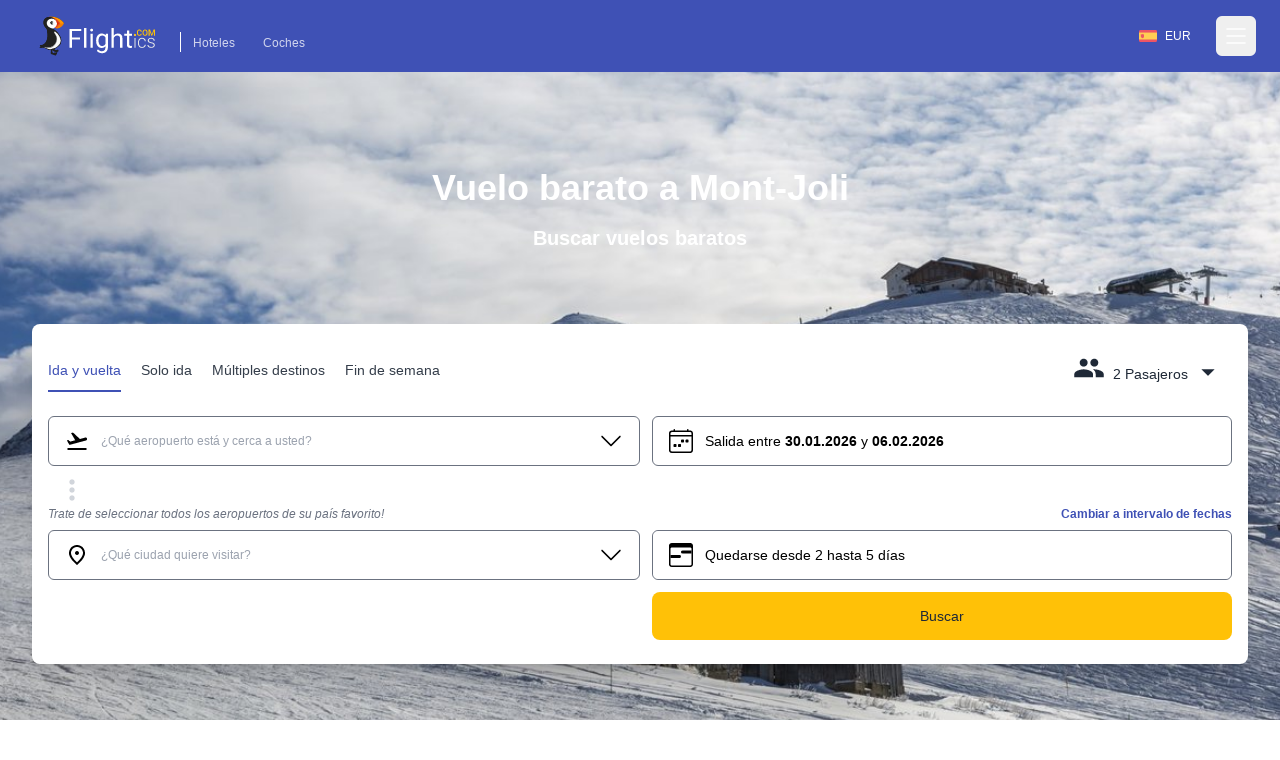

--- FILE ---
content_type: text/html; charset=utf-8
request_url: https://www.flightics.com/es/cheap-flights/mont-joli-quebec-canada
body_size: 61781
content:
<!DOCTYPE html>
<html lang="es">
	<head>
		<meta charset="utf-8"/>
		<meta name="viewport" content="width=device-width, initial-scale=1.0, maximum-scale=1.0, user-scalable=no"/>
		<link rel="preconnect" href="https://fonts.googleapis.com" crossorigin>
		<base href="/"/>
		<link href="/dist/components.css?v=fEw5qRcEajAbEsUL1Bi-gv323pBNd2fVDf4M7mUcb6A" rel="stylesheet">
		<link rel="manifest" href="/favicon/manifest.json">


		<!--Blazor-WebAssembly:{"environmentName":"production","environmentVariables":{}}--><!--Blazor:{"type":"webassembly","prerenderId":"d0ccc2e97a5c43ee8c7d9bf4d36d589d","key":{"locationHash":"77D12F14A8105320B1AAED6AE7E689DA0EC4483270A645E84079EAA0FFDF550D:0","formattedComponentKey":""},"assembly":"Microsoft.AspNetCore.Components.Web","typeName":"Microsoft.AspNetCore.Components.Web.HeadOutlet","parameterDefinitions":"W10=","parameterValues":"W10="}--><title>Vuelo barato a Mont-Joli</title><meta name="google" content="notranslate">
	<meta name="description" content="Encuentra vuelos baratos a Mont-Joli en flightics.com" />

	<link rel="canonical" href="https://www.flightics.com/es/cheap-flights/mont-joli-quebec-canada" /><link rel="alternate" href="https://www.flightics.com/cs/levne-letenky/mont-joli-quebec-canada" hrefLang="cs" /><link rel="alternate" href="https://www.flightics.com/sk/cheap-flights/mont-joli-quebec-canada" hrefLang="sk" /><link rel="alternate" href="https://www.flightics.com/ua/cheap-flights/mont-joli-quebec-canada" hrefLang="uk" /><link rel="alternate" href="https://www.flightics.com/pl/cheap-flights/mont-joli-quebec-canada" hrefLang="pl" /><link rel="alternate" href="https://www.flightics.com/en/cheap-flights/mont-joli-quebec-canada" hrefLang="x-default" /><meta property="og:locale" content="es" />
	<meta property="og:url" content="https://www.flightics.com/es/cheap-flights/mont-joli-quebec-canada" />
	<meta property="og:site_name" content="flightics.com">
	<meta property="og:title" content="Vuelo barato a Mont-Joli" />
	<meta property="og:description" content="Encuentra vuelos baratos a Mont-Joli en flightics.com" />
	<meta property="og:type" content="website">

	<meta property="og:image" content="https://www.flightics.com/images/i/1200/630/b43c9b8f-ff81-494c-986f-2d2a74a67cc1.jpg" />
	<meta property="og:image:width" content="1200">
	<meta property="og:image:height" content="630">
	<meta property="og:image:alt" content="Vuelo barato a Mont-Joli" />

	<meta name="twitter:card" content="summary_large_image">
	<meta name="twitter:site" content="@flightics">
	<meta name="twitter:creator" content="@flightics">
	<meta name="twitter:title" content="Vuelo barato a Mont-Joli" />
	<meta name="twitter:description" content="Encuentra vuelos baratos a Mont-Joli en flightics.com" />
	<meta name="twitter:image" content="https://www.flightics.com/images/i/1200/630/b43c9b8f-ff81-494c-986f-2d2a74a67cc1.jpg" /><!--Blazor:{"prerenderId":"d0ccc2e97a5c43ee8c7d9bf4d36d589d"}-->
	</head>
	
<body class="tap-highlight-none m-0 overscroll-x-none p-0 font-sans text-base font-normal antialiased">
	<script src="https://js.sentry-cdn.com/c893c7160ca84110bee278a1a0984adb.min.js"
			crossorigin="anonymous"></script>
	<script>
		Sentry.onLoad(function () {
			Sentry.init({
				dsn: "https://c893c7160ca84110bee278a1a0984adb@o238000.ingest.us.sentry.io/4505091936944128",
				sendDefaultPii: true,
			});
		});
	</script>
	<script type="application/ld&#x2B;json">
		{
  "@context": "http://schema.org",
  "@type": "Organization",
  "name": "Flightics",
  "url": "https://www.flightics.com",
  "email": "admin@flightics.com",
  "logo": "https://www.flightics.com/img/logo-vertical.png",
  "sameAs": [
	"https://www.facebook.com/flightics",
	"https://www.instagram.com/flightics",
	"https://www.linkedin.com/company/flightics",
	"https://www.pinterest.com/flightics/",
	"https://twitter.com/flightics",
	"https://www.youtube.com/@flighticscom"
  ]
}
	</script>
	<script type="text/javascript">
		console.time("Body.Start")
	</script>
	<!--Blazor:{"type":"webassembly","prerenderId":"f8d3ae773ff74730a405b5743118763f","key":{"locationHash":"95C226C6D71F278BB6B3E1358290FC302B5F8EFB334FA9DDBD88DC67928D66A8:0","formattedComponentKey":""},"assembly":"Flightics.Web.Frontend","typeName":"Flightics.Web.Frontend.App","parameterDefinitions":"W10=","parameterValues":"W10="}--><div style="min-height: 100vh;">
<div class="relative pb-24 pt-0"><div class="z-[-1] absolute inset-0 bg-gradient-to-b from-black/30 via-black/20 to-black/50"></div>

	<div class="bg-primary pb-2"><header class="text-white body-font"><nav class="max-w-7xl mx-auto px-4 md:px-8 lg:px-8"><div class="flex items-center justify-between h-16 pt-3 md:pt-2"><div class="flex items-end"><a href="/" class="flex title-font font-medium items-center text-gray-900"><img src="/img/flightics-logo.svg" decoding="async" class="cursor-pointer h-10" alt="Flightics.com logo"></a>
				<div class="ml-4 mb-1 border-l border-white border-solid hidden md:block"><a class="text-white opacity-75 hover:opacity-100 transition-all duration-200 px-3 py-2 mt-2 text-sm rounded-md hover:text-accent-1" href="https://bit.ly/flightics-booking" target="_blank" rel="noopener">Hoteles</a>
					<a class="text-white opacity-75 hover:opacity-100 transition-all duration-200 px-3 py-2 mt-2 text-sm rounded-md hover:text-accent-1" href="https://bit.ly/flightics-pujcovny" target="_blank" rel="noopener">Coches</a></div></div>
			<div class="flex items-center"><div class="inline-flex cursor-pointer rounded-full border border-solid border-transparent px-4 py-1 text-sm transition-all duration-300 ease-in-out hover:bg-white/15 hover:border-white md:mr-2"><div class="flex items-center pr-2"><img class="h-3 w-auto" decoding="async" width="18" height="12" alt="España flag" src="https://www.flightics.com/flags/full/es.png" /></div>
		<div class="flex items-center">EUR</div></div>




				<div class="-mr-2 flex"><button class="text-white hover:text-gray-300 inline-flex items-center justify-center p-2 rounded-md focus:outline-none" aria-label="Open menu" role="button"><svg width="24" height="24" stroke-width="1.5" viewBox="0 0 24 24" fill="none" xmlns="http://www.w3.org/2000/svg"><path d="M3 5H21" stroke="currentColor" stroke-linecap="round" stroke-linejoin="round"></path>
							<path d="M3 12H21" stroke="currentColor" stroke-linecap="round" stroke-linejoin="round"></path>
							<path d="M3 19H21" stroke="currentColor" stroke-linecap="round" stroke-linejoin="round"></path></svg></button></div></div></div></nav></header>

<div class="hidden  fixed bottom-0 right-0 top-0 z-20 flex w-screen max-w-xs 2xl:max-w-sm"></div>

<div __internal_stopPropagation_onclick __internal_preventDefault_onclick class="fixed h-full w-full top-0 left-0 bg-black bg-opacity-0 z-[-1]"></div></div>

	<div class="mx-auto sm:max-w-xl md:max-w-full lg:max-w-screen-lg xl:max-w-screen-xl px-4 md:px-8 lg:px-8 z-2" style=""><h1 class="pb-4 pt-4 text-center text-5xl font-semibold text-white md:pt-8 lg:pt-24">Vuelo barato a Mont-Joli</h1>
		<p class="mb-0 pb-4 text-center text-xl font-semibold text-white lg:pb-6 lg:text-2xl">Buscar vuelos baratos</p>

		<div class="relative mb-6 mt-2 rounded-lg bg-white p-4 shadow-xl md:mt-8 lg:mt-12"><div class="flex flex-wrap justify-between align-items-end pt-2 pb-4 sm:pb-6"><div class="hidden sm:flex flex-nowrap select-none"><div class="border-solid cursor-pointer mr-5 px-0 pt-3 pb-1.5 relative whitespace-nowrap text-primary border-primary border-b-2 opacity-100"><div>Ida y vuelta</div></div>

	<div class="border-solid cursor-pointer mr-5 px-0 pt-3 pb-1.5 relative whitespace-nowrap text-gray-800 border-primary border-b-0 opacity-90 hover:opacity-100"><div>Solo ida</div></div>

	<div class="border-solid cursor-pointer mr-5 px-0 pt-3 pb-1.5 relative whitespace-nowrap text-gray-800 border-primary border-b-0 opacity-90 hover:opacity-100"><div>Múltiples destinos</div></div>

	<div class="border-solid cursor-pointer mr-5 px-0 pt-3 pb-1.5 relative whitespace-nowrap text-gray-800 border-primary border-b-0 opacity-90 hover:opacity-100"><div>Fin de semana</div></div></div>

	<div class="flex sm:hidden items-end active:bg-transparent focus:bg-transparent"><div class="relative inline-block select-none bg-transparent active:bg-gray-500/25 focus:bg-gray-500/25 rounded"><div class="items-end flex relative cursor-pointer select-none active:bg-gray-500/50 focus:bg-gray-500/50 rounded text-primary"><div class="pl-2 flex-grow">Ida y vuelta</div>
				<svg class="w-8 h-8 inline-block flex-shrink-0 select-none fill-current relative top-1" focusable="false" viewBox="0 0 24 24" aria-hidden="true"><path d="M7 10l5 5 5-5z"></path></svg></div>

	<div class="hidden  fixed md:absolute mt-2 rounded-t-3xl md:rounded-xl shadow-xl bg-white ring-1 ring-black ring-opacity-5 focus:outline-none z-20 w-full md:w-auto left-0 bottom-0 md:bottom-auto md:left-auto max-h-[90%] md:max-h-fit overflow-y-auto md:origin-top-right md:right-0"></div></div>

<div __internal_stopPropagation_onclick __internal_preventDefault_onclick class="fixed h-full w-full top-0 left-0 bg-black bg-opacity-0 z-[-1]"></div></div>

	<div class="flex items-end focus:bg-transparent active:bg-transparent"><div class="relative inline-block select-none bg-transparent active:bg-gray-500/25 focus:bg-gray-500/25 rounded sm:pb-2 sm:px-2 sm:pt-1"><div class="relative flex cursor-pointer select-none items-end text-gray-800"><svg class="w-8 h-8 inline-block flex-shrink-0 select-none fill-current " focusable="false" viewBox="0 0 24 24" aria-hidden="true"><path d="M16 11c1.66 0 2.99-1.34 2.99-3S17.66 5 16 5c-1.66 0-3 1.34-3 3s1.34 3 3 3zm-8 0c1.66 0 2.99-1.34 2.99-3S9.66 5 8 5C6.34 5 5 6.34 5 8s1.34 3 3 3zm0 2c-2.33 0-7 1.17-7 3.5V19h14v-2.5c0-2.33-4.67-3.5-7-3.5zm8 0c-.29 0-.62.02-.97.05 1.16.84 1.97 1.97 1.97 3.45V19h6v-2.5c0-2.33-4.67-3.5-7-3.5z"></path></svg>
                <div class="pl-2 pr-1"><span class="hidden md:inline">2 Pasajeros</span>
                    <span class="inline md:hidden">2</span></div>
                <svg class="w-8 h-8 inline-block flex-shrink-0 select-none fill-current relative top-1" focusable="false" viewBox="0 0 24 24" aria-hidden="true"><path d="M7 10l5 5 5-5z"></path></svg></div>

	<div class="hidden  fixed md:absolute mt-2 rounded-t-3xl md:rounded-xl shadow-xl bg-white ring-1 ring-black ring-opacity-5 focus:outline-none z-20 w-full md:w-auto left-0 bottom-0 md:bottom-auto md:left-auto max-h-[90%] md:max-h-fit overflow-y-auto md:origin-top-right md:right-0"></div></div>

<div __internal_stopPropagation_onclick __internal_preventDefault_onclick class="fixed h-full w-full top-0 left-0 bg-black bg-opacity-0 z-[-1]"></div></div></div>
	<div class="flex-grow h-full md:h-auto "><div class="flex flex-wrap h-full md:h-auto"><div class="ml-0 w-full lg:w-6/12 xl:w-6/12 max-w-full self-end mb-2 lg:md-0 order-1 text-sm md:text-base "><div class="flex flex-col relative flex-grow scroll-smooth">

	<div class="flex items-center items-stretch rounded-md relative bg-white border border-solid border-gray-500 transition-all duration-200 ease-in-out "><div class="pl-4 pr-2 flex items-center cursor-pointer"><svg class="w-6 h-6 inline-block flex-shrink-0 select-none fill-current " focusable="false" viewBox="0 0 24 24" aria-hidden="true"><rect fill="none" height="24" width="24"></rect>
		<path d="M2.5,19h19v2h-19V19z M22.07,9.64c-0.21-0.8-1.04-1.28-1.84-1.06L14.92,10l-6.9-6.43L6.09,4.08l4.14,7.17l-4.97,1.33 l-1.97-1.54l-1.45,0.39l2.59,4.49c0,0,7.12-1.9,16.57-4.43C21.81,11.26,22.28,10.44,22.07,9.64z"></path></svg></div><div class="px-1 w-full flex items-center overflow-hidden h-12 py-2"><div class="w-full flex items-center overflow-hidden "><div class="flex items-center z-[3] flex-grow flex-nowrap select-none overflow-x-scroll no-scrollbar "><input class="w-full min-w-6 bg-transparent border-0 bg-transparent cursor-text inline-block m-0 overflow-visible whitespace-nowrap outline-none text-gray-500 text-sm" type="text" value="" placeholder="¿Qué aeropuerto está y cerca a usted?" autoComplete="false" autoCorrect="false" spellcheck="false" tabindex="0" __internal_stopPropagation_onfocus __internal_preventDefault_onfocus __internal_preventDefault_onfocusin __internal_stopPropagation_onfocusin __internal_preventDefault_onfocusout __internal_stopPropagation_onfocusout /></div></div></div><div class="pr-4 pl-2 flex items-center cursor-pointer"><svg class="w-6 h-6 inline-block flex-shrink-0 select-none fill-current " focusable="false" viewBox="0 0 16 16" aria-hidden="true"><path fill-rule="evenodd" d="M1.646 4.646a.5.5 0 0 1 .708 0L8 10.293l5.646-5.647a.5.5 0 0 1 .708.708l-6 6a.5.5 0 0 1-.708 0l-6-6a.5.5 0 0 1 0-.708z"></path></svg></div></div></div></div>

		<div class="ml-0 w-full lg:w-6/12 xl:w-6/12 lg:pl-3 max-w-full self-end mb-2 lg:md-0 order-3 lg:order-2 text-sm md:text-base  "><div class="flex flex-col relative flex-grow scroll-smooth">

	<div class="flex items-center items-stretch rounded-md relative bg-white border border-solid border-gray-500 cursor-pointer transition-all duration-200 ease-in-out "><div class="pl-4 pr-2 flex items-center cursor-pointer"><svg class="w-6 h-6 inline-block flex-shrink-0 select-none fill-current " focusable="false" viewBox="0 0 16 16" aria-hidden="true"><path d="M3.5 0a.5.5 0 0 1 .5.5V1h8V.5a.5.5 0 0 1 1 0V1h1a2 2 0 0 1 2 2v11a2 2 0 0 1-2 2H2a2 2 0 0 1-2-2V3a2 2 0 0 1 2-2h1V.5a.5.5 0 0 1 .5-.5zM2 2a1 1 0 0 0-1 1v1h14V3a1 1 0 0 0-1-1H2zm13 3H1v9a1 1 0 0 0 1 1h12a1 1 0 0 0 1-1V5z"></path>
		<path d="M11 7.5a.5.5 0 0 1 .5-.5h1a.5.5 0 0 1 .5.5v1a.5.5 0 0 1-.5.5h-1a.5.5 0 0 1-.5-.5v-1zm-3 0a.5.5 0 0 1 .5-.5h1a.5.5 0 0 1 .5.5v1a.5.5 0 0 1-.5.5h-1a.5.5 0 0 1-.5-.5v-1zm-2 3a.5.5 0 0 1 .5-.5h1a.5.5 0 0 1 .5.5v1a.5.5 0 0 1-.5.5h-1a.5.5 0 0 1-.5-.5v-1zm-3 0a.5.5 0 0 1 .5-.5h1a.5.5 0 0 1 .5.5v1a.5.5 0 0 1-.5.5h-1a.5.5 0 0 1-.5-.5v-1z"></path></svg></div><div class="px-1 w-full flex items-center overflow-hidden h-12 py-2"><div class="select-none"><span class="hidden xs:inline text-xs md:text-base">Salida entre <b class="font-bold">30.01.2026</b> y <b class="font-bold">06.02.2026</b></span>
			<span class="inline xs:hidden font-bold">30.01.2026 - 06.02.2026</span></div></div></div></div></div>

		<div class="w-full order-2 lg:order-3 pb-0 "><div class="transition-all overflow-hidden duration-200 hidden md:block" style="max-height: 0px; contain: content;"><div><div class="flex w-full items-center"><div class="my-8 flex w-full items-center"><div class="w-full flex justify-center items-center"><div><div class="inline-block rounded-full animate-pulse animate-ping  bg-white w-3 h-3"></div>
		<div class="anime-dealy-250 inline-block rounded-full animate-pulse animate-ping  bg-white w-3 h-3"></div>
		<div class="anime-dealy-500 inline-block rounded-full animate-pulse animate-ping  bg-white w-3 h-3"></div></div></div></div></div></div></div>

</div></div><div class="flex ml-2 flex items-center"><svg class="w-8 h-8 inline-block flex-shrink-0 select-none fill-current w-8 h-8 text-gray-300" focusable="false" viewBox="0 0 24 24" aria-hidden="true"><path d="M12 8c1.1 0 2-.9 2-2s-.9-2-2-2-2 .9-2 2 .9 2 2 2zm0 2c-1.1 0-2 .9-2 2s.9 2 2 2 2-.9 2-2-.9-2-2-2zm0 6c-1.1 0-2 .9-2 2s.9 2 2 2 2-.9 2-2-.9-2-2-2z"></path></svg></div></div><div class="flex-grow h-full md:h-auto "><div class="flex flex-wrap h-full md:h-auto"><div class="ml-0 w-full lg:w-6/12 xl:w-6/12 max-w-full self-end mb-2 lg:md-0 order-1 text-sm md:text-base "><div class="flex flex-col relative flex-grow scroll-smooth"><div class="text-sm mb-2 hidden md:block"><label class="block text-sm font-medium whitespace-nowrap overflow-x-hidden italic text-gray-500">Trate de seleccionar todos los aeropuertos de su país favorito!</label>
			<div class="text-sm font-bold text-right whitespace-nowrap overflow-x-hidden  "></div></div>

	<div class="flex items-center items-stretch rounded-md relative bg-white border border-solid border-gray-500 transition-all duration-200 ease-in-out "><div class="pl-4 pr-2 flex items-center cursor-pointer"><svg class="w-6 h-6 inline-block flex-shrink-0 select-none fill-current " focusable="false" viewBox="0 0 24 24" aria-hidden="true"><path d="M0 0h24v24H0z" fill="none"></path>
		<path d="M12 12c-1.1 0-2-.9-2-2s.9-2 2-2 2 .9 2 2-.9 2-2 2zm6-1.8C18 6.57 15.35 4 12 4s-6 2.57-6 6.2c0 2.34 1.95 5.44 6 9.14 4.05-3.7 6-6.8 6-9.14zM12 2c4.2 0 8 3.22 8 8.2 0 3.32-2.67 7.25-8 11.8-5.33-4.55-8-8.48-8-11.8C4 5.22 7.8 2 12 2z"></path></svg></div><div class="px-1 w-full flex items-center overflow-hidden h-12 py-2"><div class="w-full flex items-center overflow-hidden "><div class="flex items-center z-[3] flex-grow flex-nowrap select-none overflow-x-scroll no-scrollbar flex-grow"><input class="w-full min-w-6 bg-transparent border-0 bg-transparent cursor-text inline-block m-0 overflow-visible whitespace-nowrap outline-none text-gray-500 text-sm" type="text" value="" placeholder="¿Qué ciudad quiere visitar?" autoComplete="false" autoCorrect="false" spellcheck="false" tabindex="0" __internal_stopPropagation_onfocus __internal_preventDefault_onfocus __internal_preventDefault_onfocusin __internal_stopPropagation_onfocusin __internal_preventDefault_onfocusout __internal_stopPropagation_onfocusout /></div></div></div><div class="pr-4 pl-2 flex items-center cursor-pointer"><svg class="w-6 h-6 inline-block flex-shrink-0 select-none fill-current " focusable="false" viewBox="0 0 16 16" aria-hidden="true"><path fill-rule="evenodd" d="M1.646 4.646a.5.5 0 0 1 .708 0L8 10.293l5.646-5.647a.5.5 0 0 1 .708.708l-6 6a.5.5 0 0 1-.708 0l-6-6a.5.5 0 0 1 0-.708z"></path></svg></div></div></div></div>

		<div class="ml-0 w-full lg:w-6/12 xl:w-6/12 lg:pl-3 max-w-full self-end mb-2 lg:md-0 order-3 lg:order-2 text-sm md:text-base  "><div class="flex items-center"><div class="flex flex-col relative flex-grow flex-grow"><div class="text-sm mb-2 "><label class="block text-sm font-medium whitespace-nowrap overflow-x-hidden italic text-gray-500"></label>
			<div class="text-sm font-bold text-right whitespace-nowrap overflow-x-hidden text-primary cursor-pointer">Cambiar a intervalo de fechas</div></div>

	<div class="flex items-center items-stretch rounded-md relative bg-white border border-solid border-gray-500 transition-all duration-200 ease-in-out "><div class="relative flex items-center w-full h-12 bg-white rounded-md z-0"><div class="flex w-full absolute left-0 items-center transition duration-100 ease-in-out  opacity-1"><div class="pl-4 pr-2 flex items-center cursor-pointer"><svg class="w-6 h-6 inline-block flex-shrink-0 select-none fill-current " focusable="false" viewBox="0 0 16 16" aria-hidden="true"><path d="M14 0H2a2 2 0 0 0-2 2v12a2 2 0 0 0 2 2h12a2 2 0 0 0 2-2V2a2 2 0 0 0-2-2zM1 3.857C1 3.384 1.448 3 2 3h12c.552 0 1 .384 1 .857v10.286c0 .473-.448.857-1 .857H2c-.552 0-1-.384-1-.857V3.857z"></path>
		<path d="M7 10a1 1 0 0 0 0-2H1v2h6zm2-3h6V5H9a1 1 0 0 0 0 2z"></path></svg></div><div class="px-1 w-full flex items-center overflow-hidden h-12 py-2"><div>Quedarse desde 2 hasta 5 días</div></div></div><div class="w-full relative left-0 transition duration-300 rounded-md ease-in-out opacity-0"><div class="px-2 -mt-1"><div class="flex items-center relative cursor-pointer select-none py-3 w-full touch-none" __internal_preventDefault_onmousedown><div class="absolute z-20 -translate-x-1/2" style="margin-left: 10%;"><div class="relative flex items-center justify-center w-[1.2rem] h-[1.2rem] bg-primary rounded-full shadow-md"><div class="absolute top-[1.2rem] text-xs pr-[1px]">2</div>
			<div class="hidden  w-8 h-8 absolute -top-10 bg-primary rotate-45 flex justify-center items-center rounded-bl-full rounded-tr-full rounded-tl-full animate-smallSlideIn"></div></div></div>

	<div class="absolute z-20 -translate-x-1/2" style="margin-left: 24%;"><div class="relative flex items-center justify-center w-[1.2rem] h-[1.2rem] bg-primary rounded-full shadow-md"><div class="absolute top-[1.2rem] text-xs pr-[1px]">5</div>
			<div class="hidden  w-8 h-8 absolute -top-10 bg-primary rotate-45 flex justify-center items-center rounded-bl-full rounded-tr-full rounded-tl-full animate-smallSlideIn"></div></div></div>

	<div class="h-[.125rem] bg-gray-200" style="width: 10%;"></div>
	<div class="h-[.125rem] bg-primary" style="width: 14%;"></div>
	<div class="h-[.125rem] bg-gray-200" style="width: 76%;"></div></div></div></div></div></div></div>

<div __internal_stopPropagation_onclick __internal_preventDefault_onclick class="fixed h-full w-full top-0 left-0 bg-black bg-opacity-0 z-[-1]"></div></div></div>

		<div class="w-full order-2 lg:order-3 pb-0 "><div class="transition-all overflow-hidden duration-200 hidden md:block" style="max-height: 0px; contain: content;"><div><div class="flex w-full items-center"><div class="my-8 flex w-full items-center"><div class="w-full flex justify-center items-center"><div><div class="inline-block rounded-full animate-pulse animate-ping  bg-white w-3 h-3"></div>
		<div class="anime-dealy-250 inline-block rounded-full animate-pulse animate-ping  bg-white w-3 h-3"></div>
		<div class="anime-dealy-500 inline-block rounded-full animate-pulse animate-ping  bg-white w-3 h-3"></div></div></div></div></div></div></div>

</div></div><div class="flex ml-3 mt-1 space-x-3"></div></div><div class="flex-grow mt-4 lg:mt-0 "><div class="flex flex-wrap h-full md:h-auto"><div class="ml-0 w-full lg:w-6/12 xl:w-6/12 max-w-full self-end mb-2 lg:md-0 order-1 text-sm md:text-base "></div>

		<div class="ml-0 w-full lg:w-6/12 xl:w-6/12 lg:pl-3 max-w-full self-end mb-2 lg:md-0 order-3 lg:order-2 text-sm md:text-base  "><button class="w-full justify-center select-none h-12 px-3 py-2 rounded-lg inline-flex items-center border border-transparent focus:outline-none  cursor-pointer text-base transition-all duration-333 ease-in-out bg-accent-1 text-gray-800 hover:bg-accent-1-light active:bg-accent-1-dark hover:text-black focus:text-black"><div class="flex items-center"><div>Buscar</div></div></button></div>

		<div class="w-full order-2 lg:order-3 pb-0 "></div></div></div></div></div>

	<picture class="z-[-2] bg-primary will-change-[opacity] absolute top-0 h-full w-full object-cover transition-opacity duration-300 opacity-0"><source type="image/webp" decode="async" srcset="/images/i/w-64/b43c9b8f-ff81-494c-986f-2d2a74a67cc1.webp 64w ,/images/i/w-256/b43c9b8f-ff81-494c-986f-2d2a74a67cc1.webp 256w ,/images/i/w-640/b43c9b8f-ff81-494c-986f-2d2a74a67cc1.webp 640w ,/images/i/w-768/b43c9b8f-ff81-494c-986f-2d2a74a67cc1.webp 768w ,/images/i/w-1024/b43c9b8f-ff81-494c-986f-2d2a74a67cc1.webp 1024w ,/images/i/w-1366/b43c9b8f-ff81-494c-986f-2d2a74a67cc1.webp 1366w ,/images/i/w-1600/b43c9b8f-ff81-494c-986f-2d2a74a67cc1.webp 1600w ,/images/i/w-1920/b43c9b8f-ff81-494c-986f-2d2a74a67cc1.webp 1920w" sizes="100vw" /><img src="/img/placeholder-1024x1024.png" srcset="/images/i/w-64/b43c9b8f-ff81-494c-986f-2d2a74a67cc1.jpg 64w ,/images/i/w-256/b43c9b8f-ff81-494c-986f-2d2a74a67cc1.jpg 256w ,/images/i/w-640/b43c9b8f-ff81-494c-986f-2d2a74a67cc1.jpg 640w ,/images/i/w-768/b43c9b8f-ff81-494c-986f-2d2a74a67cc1.jpg 768w ,/images/i/w-1024/b43c9b8f-ff81-494c-986f-2d2a74a67cc1.jpg 1024w ,/images/i/w-1366/b43c9b8f-ff81-494c-986f-2d2a74a67cc1.jpg 1366w ,/images/i/w-1600/b43c9b8f-ff81-494c-986f-2d2a74a67cc1.jpg 1600w ,/images/i/w-1920/b43c9b8f-ff81-494c-986f-2d2a74a67cc1.jpg 1920w" sizes="100vw" loading="lazy" decode="async" alt="Mont-Joli" title="Mont-Joli" class="lazy z-[-2] bg-primary will-change-[opacity] absolute top-0 h-full w-full object-cover transition-opacity duration-300 opacity-0" aria-label="Mont-Joli" style="" /></picture>

<picture class="z-[-2] bg-primary will-change-[opacity] absolute top-0 h-full w-full object-cover transition-opacity duration-300 opacity-100"><img src="/images/city/20/10/9488eb33-3962-43d3-b597-4f4cbdc7d7f8.jpg" srcset="" sizes="100vw" decode="async" alt="" title="" class="z-[-2] bg-primary will-change-[opacity] absolute top-0 h-full w-full object-cover transition-opacity duration-300 opacity-100" aria-label="" style="" /></picture>

	<div class="z-[-1] absolute bottom-0 h-[32px] w-full md:h-[62px]"><svg class="text-primary h-[32px] w-full md:h-[62px]" preserveAspectRatio="none" viewBox="0 0 1500 62" fill="none" xmlns="http://www.w3.org/2000/svg"><path d="M 0 0 C 326 29 654 62 1500 0 V 62 H 0 V 0 Z" fill="currentColor"></path></svg></div></div>

<div class="bg-primary relative text-white"><div class="mx-auto sm:max-w-xl md:max-w-full lg:max-w-screen-lg xl:max-w-screen-xl px-4 md:px-8 lg:px-8 pb-8 pt-0" style=""><div class="w-full lg:w-2/3"><h2 class="mb-2 pb-2">Mont-Joli</h2>
	<div class="mb-4 text-lg"><a href="/" class="underline">Flightics.com</a>
			<svg class="w-4 h-4 inline-block flex-shrink-0 select-none fill-current " focusable="false" viewBox="0 0 16 16" aria-hidden="true"><path fill-rule="evenodd" d="M4.646 1.646a.5.5 0 0 1 .708 0l6 6a.5.5 0 0 1 0 .708l-6 6a.5.5 0 0 1-.708-.708L10.293 8 4.646 2.354a.5.5 0 0 1 0-.708z"></path></svg>
			<a class="underline" href="/en/cheap-flights/canada">Canadá</a>
			<svg class="w-4 h-4 inline-block flex-shrink-0 select-none fill-current " focusable="false" viewBox="0 0 16 16" aria-hidden="true"><path fill-rule="evenodd" d="M4.646 1.646a.5.5 0 0 1 .708 0l6 6a.5.5 0 0 1 0 .708l-6 6a.5.5 0 0 1-.708-.708L10.293 8 4.646 2.354a.5.5 0 0 1 0-.708z"></path></svg>
			<a class="font-bold underline" href="#">Mont-Joli</a></div>
	<p class="summary text-lg">¿Estás buscando la mejor oferta para tu viaje a Mont-Joli? Descubra precios imbatibles para su viaje aquí mismo</p>
	<p><a class="text-accent-1 text-lg underline" href="https://www.booking.com/searchresults.es.html?lang=es&amp;selected_currency=EUR&amp;ss=Mont-Joli&amp;group_adults=2&amp;group_children=0&amp;aid=812087&amp;nflt=&amp;order=price&amp;label=flightics-city-flights-to" target="_blank">Consulta hoteles en Mont-Joli
			<svg width="1.5rem" height="1.5rem" viewBox="0 0 16 16" class="inline" fill="currentColor" xmlns="http://www.w3.org/2000/svg"><path fill-rule="evenodd" d="M8.146 4.646a.5.5 0 0 1 .708 0l3 3a.5.5 0 0 1 0 .708l-3 3a.5.5 0 0 1-.708-.708L10.793 8 8.146 5.354a.5.5 0 0 1 0-.708z"></path>
				<path fill-rule="evenodd" d="M4 8a.5.5 0 0 1 .5-.5H11a.5.5 0 0 1 0 1H4.5A.5.5 0 0 1 4 8z"></path></svg></a></p>
	<div class="flex flex-wrap items-center gap-x-2 gap-y-3"><div class="inline-flex items-center px-4 py-1 rounded-full whitespace-nowrap  text-base transition-all duration-333 ease-in-out bg-white text-primary "><div class="mr-2"><img class="mr-2" width="24" height="16" src="https://www.flightics.com/countires/flags/w580/can.png" alt="Mont-Joli" title="Mont-Joli" /></div>Canadá</div></div></div></div><div class="mx-auto sm:max-w-xl md:max-w-full lg:max-w-screen-lg xl:max-w-screen-xl px-4 md:px-8 lg:px-8 mb-24 mt-16" style=""><div class="grid items-center lg:grid-cols-12 gap-6 lg:gap-12"><div class="lg:col-span-4"><div class="lg:pr-6 xl:pr-12"><div class="w-full flex justify-center items-center"><div><div class="inline-block rounded-full animate-pulse animate-ping  bg-white w-3 h-3"></div>
		<div class="anime-dealy-250 inline-block rounded-full animate-pulse animate-ping  bg-white w-3 h-3"></div>
		<div class="anime-dealy-500 inline-block rounded-full animate-pulse animate-ping  bg-white w-3 h-3"></div></div></div></div></div>

	<div class="lg:col-span-8 relative lg:before:absolute lg:before:top-0 lg:before:-left-12 lg:before:w-px lg:before:h-full lg:before:bg-gray-200"><div class="grid gap-6 grid-cols-2 md:grid-cols-4 lg:grid-cols-3 sm:gap-8"><div><div class="w-full flex justify-center items-center"><div><div class="inline-block rounded-full animate-pulse animate-ping  bg-white w-3 h-3"></div>
		<div class="anime-dealy-250 inline-block rounded-full animate-pulse animate-ping  bg-white w-3 h-3"></div>
		<div class="anime-dealy-500 inline-block rounded-full animate-pulse animate-ping  bg-white w-3 h-3"></div></div></div></div></div></div></div></div>

	<div class="mx-auto sm:max-w-xl md:max-w-full lg:max-w-screen-lg xl:max-w-screen-xl px-4 md:px-8 lg:px-8 my-24" style=""></div>

	<div class="mx-auto sm:max-w-xl md:max-w-full lg:max-w-screen-lg xl:max-w-screen-xl px-4 md:px-8 lg:px-8 my-24" style=""></div>

	<div class="mx-auto sm:max-w-xl md:max-w-full lg:max-w-screen-lg xl:max-w-screen-xl px-4 md:px-8 lg:px-8 " style=""><div class="md:grid md:grid-cols-2 md:items-center md:gap-12 xl:gap-32"><div><picture class="rounded-xl"><source type="image/webp" decode="async" srcset="/images/i/w-64/d9e93733-9dfd-49b5-b07c-bf23d625fbac.webp 64w ,/images/i/w-256/d9e93733-9dfd-49b5-b07c-bf23d625fbac.webp 256w ,/images/i/w-640/d9e93733-9dfd-49b5-b07c-bf23d625fbac.webp 640w ,/images/i/w-768/d9e93733-9dfd-49b5-b07c-bf23d625fbac.webp 768w ,/images/i/w-1024/d9e93733-9dfd-49b5-b07c-bf23d625fbac.webp 1024w ,/images/i/w-1366/d9e93733-9dfd-49b5-b07c-bf23d625fbac.webp 1366w ,/images/i/w-1600/d9e93733-9dfd-49b5-b07c-bf23d625fbac.webp 1600w ,/images/i/w-1920/d9e93733-9dfd-49b5-b07c-bf23d625fbac.webp 1920w" sizes="(min-width: 960px) calc(960px / 2), (max-width: 768px) 100vw, 50vw" /><img src="/img/placeholder-1024x1024.png" srcset="/images/i/w-64/d9e93733-9dfd-49b5-b07c-bf23d625fbac.png 64w ,/images/i/w-256/d9e93733-9dfd-49b5-b07c-bf23d625fbac.png 256w ,/images/i/w-640/d9e93733-9dfd-49b5-b07c-bf23d625fbac.png 640w ,/images/i/w-768/d9e93733-9dfd-49b5-b07c-bf23d625fbac.png 768w ,/images/i/w-1024/d9e93733-9dfd-49b5-b07c-bf23d625fbac.png 1024w ,/images/i/w-1366/d9e93733-9dfd-49b5-b07c-bf23d625fbac.png 1366w ,/images/i/w-1600/d9e93733-9dfd-49b5-b07c-bf23d625fbac.png 1600w ,/images/i/w-1920/d9e93733-9dfd-49b5-b07c-bf23d625fbac.png 1920w" sizes="(min-width: 960px) calc(960px / 2), (max-width: 768px) 100vw, 50vw" loading="lazy" decode="async" alt="Why to book with flightics.com" title="Why to book with flightics.com" class="lazy rounded-xl" aria-label="Why to book with flightics.com" style="" /></picture></div>

	<div class="mt-5 sm:mt-10 lg:mt-0"><div class="space-y-6 sm:space-y-8"><div class="space-y-2 md:space-y-4"><h2 class="font-bold text-3xl lg:text-4xl text-white">¿Por qué reservar con Flightics.com? </h2>
				<p class="text-gray-100">Flightics.com es un buscador de vuelos que ofrece una serie de ventajas, como flexibilidad y reserva en un solo clic. Todos los precios indicados son finales e incluyen servicios adicionales, como asistencia las 24 horas del día, los 7 días de la semana o el check-in en línea.</p></div><ul role="list" class="space-y-2 sm:space-y-4"><li class="flex space-x-3"><svg class="flex-shrink-0 h-6 w-6 text-white" width="16" height="16" viewBox="0 0 16 16" fill="none" xmlns="http://www.w3.org/2000/svg"><path d="M15.1965 7.85999C15.1965 3.71785 11.8387 0.359985 7.69653 0.359985C3.5544 0.359985 0.196533 3.71785 0.196533 7.85999C0.196533 12.0021 3.5544 15.36 7.69653 15.36C11.8387 15.36 15.1965 12.0021 15.1965 7.85999Z" fill="currentColor" fill-opacity="0.1"></path>
								<path d="M10.9295 4.88618C11.1083 4.67577 11.4238 4.65019 11.6343 4.82904C11.8446 5.00788 11.8702 5.32343 11.6914 5.53383L7.44139 10.5338C7.25974 10.7475 6.93787 10.77 6.72825 10.5837L4.47825 8.5837C4.27186 8.40024 4.25327 8.0842 4.43673 7.87781C4.62019 7.67142 4.93622 7.65283 5.14261 7.83629L7.01053 9.49669L10.9295 4.88618Z" fill="currentColor"></path></svg>

							<span class="text-sm sm:text-base text-gray-200"><p>Soporte al cliente</p>
<p>El equipo de Flightics.com est&aacute; disponible para usted las 24 horas del d&iacute;a, los 7 d&iacute;as de la semana. No dude en contactarnos si tiene alguna pregunta o complicaci&oacute;n durante su viaje.</p></span></li><li class="flex space-x-3"><svg class="flex-shrink-0 h-6 w-6 text-white" width="16" height="16" viewBox="0 0 16 16" fill="none" xmlns="http://www.w3.org/2000/svg"><path d="M15.1965 7.85999C15.1965 3.71785 11.8387 0.359985 7.69653 0.359985C3.5544 0.359985 0.196533 3.71785 0.196533 7.85999C0.196533 12.0021 3.5544 15.36 7.69653 15.36C11.8387 15.36 15.1965 12.0021 15.1965 7.85999Z" fill="currentColor" fill-opacity="0.1"></path>
								<path d="M10.9295 4.88618C11.1083 4.67577 11.4238 4.65019 11.6343 4.82904C11.8446 5.00788 11.8702 5.32343 11.6914 5.53383L7.44139 10.5338C7.25974 10.7475 6.93787 10.77 6.72825 10.5837L4.47825 8.5837C4.27186 8.40024 4.25327 8.0842 4.43673 7.87781C4.62019 7.67142 4.93622 7.65283 5.14261 7.83629L7.01053 9.49669L10.9295 4.88618Z" fill="currentColor"></path></svg>

							<span class="text-sm sm:text-base text-gray-200"><p>Servicios adicionales incluidos</p>
<p>Tambi&eacute;n ofrecemos check-in en l&iacute;nea como parte de nuestro paquete est&aacute;ndar. Recibir&aacute; sus tarjetas de embarque en formato m&oacute;vil por correo electr&oacute;nico.</p></span></li><li class="flex space-x-3"><svg class="flex-shrink-0 h-6 w-6 text-white" width="16" height="16" viewBox="0 0 16 16" fill="none" xmlns="http://www.w3.org/2000/svg"><path d="M15.1965 7.85999C15.1965 3.71785 11.8387 0.359985 7.69653 0.359985C3.5544 0.359985 0.196533 3.71785 0.196533 7.85999C0.196533 12.0021 3.5544 15.36 7.69653 15.36C11.8387 15.36 15.1965 12.0021 15.1965 7.85999Z" fill="currentColor" fill-opacity="0.1"></path>
								<path d="M10.9295 4.88618C11.1083 4.67577 11.4238 4.65019 11.6343 4.82904C11.8446 5.00788 11.8702 5.32343 11.6914 5.53383L7.44139 10.5338C7.25974 10.7475 6.93787 10.77 6.72825 10.5837L4.47825 8.5837C4.27186 8.40024 4.25327 8.0842 4.43673 7.87781C4.62019 7.67142 4.93622 7.65283 5.14261 7.83629L7.01053 9.49669L10.9295 4.88618Z" fill="currentColor"></path></svg>

							<span class="text-sm sm:text-base text-gray-200"><p>Precio final</p>
<p>El precio cotizado es final e incluye todos los cargos, por lo que no tendr&aacute; que preocuparse por ning&uacute;n costo inesperado.</p></span></li><li class="flex space-x-3"><svg class="flex-shrink-0 h-6 w-6 text-white" width="16" height="16" viewBox="0 0 16 16" fill="none" xmlns="http://www.w3.org/2000/svg"><path d="M15.1965 7.85999C15.1965 3.71785 11.8387 0.359985 7.69653 0.359985C3.5544 0.359985 0.196533 3.71785 0.196533 7.85999C0.196533 12.0021 3.5544 15.36 7.69653 15.36C11.8387 15.36 15.1965 12.0021 15.1965 7.85999Z" fill="currentColor" fill-opacity="0.1"></path>
								<path d="M10.9295 4.88618C11.1083 4.67577 11.4238 4.65019 11.6343 4.82904C11.8446 5.00788 11.8702 5.32343 11.6914 5.53383L7.44139 10.5338C7.25974 10.7475 6.93787 10.77 6.72825 10.5837L4.47825 8.5837C4.27186 8.40024 4.25327 8.0842 4.43673 7.87781C4.62019 7.67142 4.93622 7.65283 5.14261 7.83629L7.01053 9.49669L10.9295 4.88618Z" fill="currentColor"></path></svg>

							<span class="text-sm sm:text-base text-gray-200"><p>Reserva en un solo clic</p>
<p>Reservar de forma r&aacute;pida y sin desv&iacute;os innecesarios, lo que simplifica el proceso de reserva y le ahorra tiempo y esfuerzo.</p></span></li></ul></div></div></div></div>

	<div class="mx-auto sm:max-w-xl md:max-w-full lg:max-w-screen-lg xl:max-w-screen-xl px-4 md:px-8 lg:px-8 my-24" style=""><h2>Popular destination</h2><div class="grid gap-x-6 gap-y-6 grid-cols-[repeat(auto-fill,minmax(12rem,1fr))] mt-3 mb-5"><div class="flex flex-col"><div class="relative w-full flex-grow overflow-hidden rounded-lg"><div class="absolute left-0 top-0 m-3 flex items-center rounded bg-white px-2 py-1 text-xs text-gray-600"><img class="mr-2 h-4 w-6 object-cover" loading="lazy" decode="async" alt="Country: ESP" src="https://www.flightics.com/countires/flags/w580/esp.png" />
			Barcelona</div>
		<picture class="h-full max-h-32 w-full object-cover lg:max-h-44"><source type="image/webp" decode="async" srcset="/images/i/w-64/e8ad93ab-49a3-4ec6-8fd5-9516ed93a3e1.webp 64w ,/images/i/w-256/e8ad93ab-49a3-4ec6-8fd5-9516ed93a3e1.webp 256w ,/images/i/w-640/e8ad93ab-49a3-4ec6-8fd5-9516ed93a3e1.webp 640w ,/images/i/w-768/e8ad93ab-49a3-4ec6-8fd5-9516ed93a3e1.webp 768w ,/images/i/w-1024/e8ad93ab-49a3-4ec6-8fd5-9516ed93a3e1.webp 1024w ,/images/i/w-1366/e8ad93ab-49a3-4ec6-8fd5-9516ed93a3e1.webp 1366w ,/images/i/w-1600/e8ad93ab-49a3-4ec6-8fd5-9516ed93a3e1.webp 1600w ,/images/i/w-1920/e8ad93ab-49a3-4ec6-8fd5-9516ed93a3e1.webp 1920w" sizes="(min-width: 1280px) calc(960px / 4),(min-width: 768px) calc(960px / 3),(min-width: 640px) calc(960px / 2), 100vw" /><img src="/img/placeholder-1024x1024.png" srcset="/images/i/w-64/e8ad93ab-49a3-4ec6-8fd5-9516ed93a3e1.jpg 64w ,/images/i/w-256/e8ad93ab-49a3-4ec6-8fd5-9516ed93a3e1.jpg 256w ,/images/i/w-640/e8ad93ab-49a3-4ec6-8fd5-9516ed93a3e1.jpg 640w ,/images/i/w-768/e8ad93ab-49a3-4ec6-8fd5-9516ed93a3e1.jpg 768w ,/images/i/w-1024/e8ad93ab-49a3-4ec6-8fd5-9516ed93a3e1.jpg 1024w ,/images/i/w-1366/e8ad93ab-49a3-4ec6-8fd5-9516ed93a3e1.jpg 1366w ,/images/i/w-1600/e8ad93ab-49a3-4ec6-8fd5-9516ed93a3e1.jpg 1600w ,/images/i/w-1920/e8ad93ab-49a3-4ec6-8fd5-9516ed93a3e1.jpg 1920w" sizes="(min-width: 1280px) calc(960px / 4),(min-width: 768px) calc(960px / 3),(min-width: 640px) calc(960px / 2), 100vw" loading="lazy" decode="async" alt="" title="" class="lazy h-full max-h-32 w-full object-cover lg:max-h-44" aria-label="" style="" /></picture></div>
	<div class="flex flex-col justify-between py-2 text-white"><a class="text-white hover:underline" href="/es/cheap-flights/barcelona-spain" __internal_preventDefault_onclick __internal_stopPropagation_onclick>Barcelona vuelos
			<svg width="1.5rem" height="1.5rem" viewBox="0 0 16 16" class="inline" fill="currentColor" xmlns="http://www.w3.org/2000/svg"><path fill-rule="evenodd" d="M8.146 4.646a.5.5 0 0 1 .708 0l3 3a.5.5 0 0 1 0 .708l-3 3a.5.5 0 0 1-.708-.708L10.793 8 8.146 5.354a.5.5 0 0 1 0-.708z"></path>
				<path fill-rule="evenodd" d="M4 8a.5.5 0 0 1 .5-.5H11a.5.5 0 0 1 0 1H4.5A.5.5 0 0 1 4 8z"></path></svg></a></div></div><div class="flex flex-col"><div class="relative w-full flex-grow overflow-hidden rounded-lg"><div class="absolute left-0 top-0 m-3 flex items-center rounded bg-white px-2 py-1 text-xs text-gray-600"><img class="mr-2 h-4 w-6 object-cover" loading="lazy" decode="async" alt="Country: USA" src="https://www.flightics.com/countires/flags/w580/usa.png" />
			Nueva York</div>
		<picture class="h-full max-h-32 w-full object-cover lg:max-h-44"><source type="image/webp" decode="async" srcset="/images/i/w-64/390a3602-b38f-4b50-a7d2-0537790b1113.webp 64w ,/images/i/w-256/390a3602-b38f-4b50-a7d2-0537790b1113.webp 256w ,/images/i/w-640/390a3602-b38f-4b50-a7d2-0537790b1113.webp 640w ,/images/i/w-768/390a3602-b38f-4b50-a7d2-0537790b1113.webp 768w ,/images/i/w-1024/390a3602-b38f-4b50-a7d2-0537790b1113.webp 1024w ,/images/i/w-1366/390a3602-b38f-4b50-a7d2-0537790b1113.webp 1366w ,/images/i/w-1600/390a3602-b38f-4b50-a7d2-0537790b1113.webp 1600w ,/images/i/w-1920/390a3602-b38f-4b50-a7d2-0537790b1113.webp 1920w" sizes="(min-width: 1280px) calc(960px / 4),(min-width: 768px) calc(960px / 3),(min-width: 640px) calc(960px / 2), 100vw" /><img src="/img/placeholder-1024x1024.png" srcset="/images/i/w-64/390a3602-b38f-4b50-a7d2-0537790b1113.jpg 64w ,/images/i/w-256/390a3602-b38f-4b50-a7d2-0537790b1113.jpg 256w ,/images/i/w-640/390a3602-b38f-4b50-a7d2-0537790b1113.jpg 640w ,/images/i/w-768/390a3602-b38f-4b50-a7d2-0537790b1113.jpg 768w ,/images/i/w-1024/390a3602-b38f-4b50-a7d2-0537790b1113.jpg 1024w ,/images/i/w-1366/390a3602-b38f-4b50-a7d2-0537790b1113.jpg 1366w ,/images/i/w-1600/390a3602-b38f-4b50-a7d2-0537790b1113.jpg 1600w ,/images/i/w-1920/390a3602-b38f-4b50-a7d2-0537790b1113.jpg 1920w" sizes="(min-width: 1280px) calc(960px / 4),(min-width: 768px) calc(960px / 3),(min-width: 640px) calc(960px / 2), 100vw" loading="lazy" decode="async" alt="empire state building" title="empire state building" class="lazy h-full max-h-32 w-full object-cover lg:max-h-44" aria-label="empire state building" style="" /></picture></div>
	<div class="flex flex-col justify-between py-2 text-white"><a class="text-white hover:underline" href="/es/cheap-flights/new-york-city-new-york-united-states" __internal_preventDefault_onclick __internal_stopPropagation_onclick>Nueva York vuelos
			<svg width="1.5rem" height="1.5rem" viewBox="0 0 16 16" class="inline" fill="currentColor" xmlns="http://www.w3.org/2000/svg"><path fill-rule="evenodd" d="M8.146 4.646a.5.5 0 0 1 .708 0l3 3a.5.5 0 0 1 0 .708l-3 3a.5.5 0 0 1-.708-.708L10.793 8 8.146 5.354a.5.5 0 0 1 0-.708z"></path>
				<path fill-rule="evenodd" d="M4 8a.5.5 0 0 1 .5-.5H11a.5.5 0 0 1 0 1H4.5A.5.5 0 0 1 4 8z"></path></svg></a></div></div><div class="flex flex-col"><div class="relative w-full flex-grow overflow-hidden rounded-lg"><div class="absolute left-0 top-0 m-3 flex items-center rounded bg-white px-2 py-1 text-xs text-gray-600"><img class="mr-2 h-4 w-6 object-cover" loading="lazy" decode="async" alt="Country: ESP" src="https://www.flightics.com/countires/flags/w580/esp.png" />
			Málaga</div>
		<picture class="h-full max-h-32 w-full object-cover lg:max-h-44"><source type="image/webp" decode="async" srcset="/images/i/w-64/13f66710-e78d-4996-b8fc-778e106462d6.webp 64w ,/images/i/w-256/13f66710-e78d-4996-b8fc-778e106462d6.webp 256w ,/images/i/w-640/13f66710-e78d-4996-b8fc-778e106462d6.webp 640w ,/images/i/w-768/13f66710-e78d-4996-b8fc-778e106462d6.webp 768w ,/images/i/w-1024/13f66710-e78d-4996-b8fc-778e106462d6.webp 1024w ,/images/i/w-1366/13f66710-e78d-4996-b8fc-778e106462d6.webp 1366w ,/images/i/w-1600/13f66710-e78d-4996-b8fc-778e106462d6.webp 1600w ,/images/i/w-1920/13f66710-e78d-4996-b8fc-778e106462d6.webp 1920w" sizes="(min-width: 1280px) calc(960px / 4),(min-width: 768px) calc(960px / 3),(min-width: 640px) calc(960px / 2), 100vw" /><img src="/img/placeholder-1024x1024.png" srcset="/images/i/w-64/13f66710-e78d-4996-b8fc-778e106462d6.jpg 64w ,/images/i/w-256/13f66710-e78d-4996-b8fc-778e106462d6.jpg 256w ,/images/i/w-640/13f66710-e78d-4996-b8fc-778e106462d6.jpg 640w ,/images/i/w-768/13f66710-e78d-4996-b8fc-778e106462d6.jpg 768w ,/images/i/w-1024/13f66710-e78d-4996-b8fc-778e106462d6.jpg 1024w ,/images/i/w-1366/13f66710-e78d-4996-b8fc-778e106462d6.jpg 1366w ,/images/i/w-1600/13f66710-e78d-4996-b8fc-778e106462d6.jpg 1600w ,/images/i/w-1920/13f66710-e78d-4996-b8fc-778e106462d6.jpg 1920w" sizes="(min-width: 1280px) calc(960px / 4),(min-width: 768px) calc(960px / 3),(min-width: 640px) calc(960px / 2), 100vw" loading="lazy" decode="async" alt="" title="" class="lazy h-full max-h-32 w-full object-cover lg:max-h-44" aria-label="" style="" /></picture></div>
	<div class="flex flex-col justify-between py-2 text-white"><a class="text-white hover:underline" href="/es/cheap-flights/malaga-spain" __internal_preventDefault_onclick __internal_stopPropagation_onclick>Málaga vuelos
			<svg width="1.5rem" height="1.5rem" viewBox="0 0 16 16" class="inline" fill="currentColor" xmlns="http://www.w3.org/2000/svg"><path fill-rule="evenodd" d="M8.146 4.646a.5.5 0 0 1 .708 0l3 3a.5.5 0 0 1 0 .708l-3 3a.5.5 0 0 1-.708-.708L10.793 8 8.146 5.354a.5.5 0 0 1 0-.708z"></path>
				<path fill-rule="evenodd" d="M4 8a.5.5 0 0 1 .5-.5H11a.5.5 0 0 1 0 1H4.5A.5.5 0 0 1 4 8z"></path></svg></a></div></div><div class="flex flex-col"><div class="relative w-full flex-grow overflow-hidden rounded-lg"><div class="absolute left-0 top-0 m-3 flex items-center rounded bg-white px-2 py-1 text-xs text-gray-600"><img class="mr-2 h-4 w-6 object-cover" loading="lazy" decode="async" alt="Country: ITA" src="https://www.flightics.com/countires/flags/w580/ita.png" />
			Bari</div>
		<picture class="h-full max-h-32 w-full object-cover lg:max-h-44"><source type="image/webp" decode="async" srcset="/images/i/w-64/16a2802b-90ae-4c5b-a606-617ca6c3f3fa.webp 64w ,/images/i/w-256/16a2802b-90ae-4c5b-a606-617ca6c3f3fa.webp 256w ,/images/i/w-640/16a2802b-90ae-4c5b-a606-617ca6c3f3fa.webp 640w ,/images/i/w-768/16a2802b-90ae-4c5b-a606-617ca6c3f3fa.webp 768w ,/images/i/w-1024/16a2802b-90ae-4c5b-a606-617ca6c3f3fa.webp 1024w ,/images/i/w-1366/16a2802b-90ae-4c5b-a606-617ca6c3f3fa.webp 1366w ,/images/i/w-1600/16a2802b-90ae-4c5b-a606-617ca6c3f3fa.webp 1600w ,/images/i/w-1920/16a2802b-90ae-4c5b-a606-617ca6c3f3fa.webp 1920w" sizes="(min-width: 1280px) calc(960px / 4),(min-width: 768px) calc(960px / 3),(min-width: 640px) calc(960px / 2), 100vw" /><img src="/img/placeholder-1024x1024.png" srcset="/images/i/w-64/16a2802b-90ae-4c5b-a606-617ca6c3f3fa.jpg 64w ,/images/i/w-256/16a2802b-90ae-4c5b-a606-617ca6c3f3fa.jpg 256w ,/images/i/w-640/16a2802b-90ae-4c5b-a606-617ca6c3f3fa.jpg 640w ,/images/i/w-768/16a2802b-90ae-4c5b-a606-617ca6c3f3fa.jpg 768w ,/images/i/w-1024/16a2802b-90ae-4c5b-a606-617ca6c3f3fa.jpg 1024w ,/images/i/w-1366/16a2802b-90ae-4c5b-a606-617ca6c3f3fa.jpg 1366w ,/images/i/w-1600/16a2802b-90ae-4c5b-a606-617ca6c3f3fa.jpg 1600w ,/images/i/w-1920/16a2802b-90ae-4c5b-a606-617ca6c3f3fa.jpg 1920w" sizes="(min-width: 1280px) calc(960px / 4),(min-width: 768px) calc(960px / 3),(min-width: 640px) calc(960px / 2), 100vw" loading="lazy" decode="async" alt="" title="" class="lazy h-full max-h-32 w-full object-cover lg:max-h-44" aria-label="" style="" /></picture></div>
	<div class="flex flex-col justify-between py-2 text-white"><a class="text-white hover:underline" href="/es/cheap-flights/bari-italy" __internal_preventDefault_onclick __internal_stopPropagation_onclick>Bari vuelos
			<svg width="1.5rem" height="1.5rem" viewBox="0 0 16 16" class="inline" fill="currentColor" xmlns="http://www.w3.org/2000/svg"><path fill-rule="evenodd" d="M8.146 4.646a.5.5 0 0 1 .708 0l3 3a.5.5 0 0 1 0 .708l-3 3a.5.5 0 0 1-.708-.708L10.793 8 8.146 5.354a.5.5 0 0 1 0-.708z"></path>
				<path fill-rule="evenodd" d="M4 8a.5.5 0 0 1 .5-.5H11a.5.5 0 0 1 0 1H4.5A.5.5 0 0 1 4 8z"></path></svg></a></div></div><div class="flex flex-col"><div class="relative w-full flex-grow overflow-hidden rounded-lg"><div class="absolute left-0 top-0 m-3 flex items-center rounded bg-white px-2 py-1 text-xs text-gray-600"><img class="mr-2 h-4 w-6 object-cover" loading="lazy" decode="async" alt="Country: USA" src="https://www.flightics.com/countires/flags/w580/usa.png" />
			Los Ángeles</div>
		<picture class="h-full max-h-32 w-full object-cover lg:max-h-44"><source type="image/webp" decode="async" srcset="/images/i/w-64/66624035-80b2-4dda-b25e-9638f6616a21.webp 64w ,/images/i/w-256/66624035-80b2-4dda-b25e-9638f6616a21.webp 256w ,/images/i/w-640/66624035-80b2-4dda-b25e-9638f6616a21.webp 640w ,/images/i/w-768/66624035-80b2-4dda-b25e-9638f6616a21.webp 768w ,/images/i/w-1024/66624035-80b2-4dda-b25e-9638f6616a21.webp 1024w ,/images/i/w-1366/66624035-80b2-4dda-b25e-9638f6616a21.webp 1366w ,/images/i/w-1600/66624035-80b2-4dda-b25e-9638f6616a21.webp 1600w ,/images/i/w-1920/66624035-80b2-4dda-b25e-9638f6616a21.webp 1920w" sizes="(min-width: 1280px) calc(960px / 4),(min-width: 768px) calc(960px / 3),(min-width: 640px) calc(960px / 2), 100vw" /><img src="/img/placeholder-1024x1024.png" srcset="/images/i/w-64/66624035-80b2-4dda-b25e-9638f6616a21.jpg 64w ,/images/i/w-256/66624035-80b2-4dda-b25e-9638f6616a21.jpg 256w ,/images/i/w-640/66624035-80b2-4dda-b25e-9638f6616a21.jpg 640w ,/images/i/w-768/66624035-80b2-4dda-b25e-9638f6616a21.jpg 768w ,/images/i/w-1024/66624035-80b2-4dda-b25e-9638f6616a21.jpg 1024w ,/images/i/w-1366/66624035-80b2-4dda-b25e-9638f6616a21.jpg 1366w ,/images/i/w-1600/66624035-80b2-4dda-b25e-9638f6616a21.jpg 1600w ,/images/i/w-1920/66624035-80b2-4dda-b25e-9638f6616a21.jpg 1920w" sizes="(min-width: 1280px) calc(960px / 4),(min-width: 768px) calc(960px / 3),(min-width: 640px) calc(960px / 2), 100vw" loading="lazy" decode="async" alt="" title="" class="lazy h-full max-h-32 w-full object-cover lg:max-h-44" aria-label="" style="" /></picture></div>
	<div class="flex flex-col justify-between py-2 text-white"><a class="text-white hover:underline" href="/es/cheap-flights/los-angeles-california-united-states" __internal_preventDefault_onclick __internal_stopPropagation_onclick>Los Ángeles vuelos
			<svg width="1.5rem" height="1.5rem" viewBox="0 0 16 16" class="inline" fill="currentColor" xmlns="http://www.w3.org/2000/svg"><path fill-rule="evenodd" d="M8.146 4.646a.5.5 0 0 1 .708 0l3 3a.5.5 0 0 1 0 .708l-3 3a.5.5 0 0 1-.708-.708L10.793 8 8.146 5.354a.5.5 0 0 1 0-.708z"></path>
				<path fill-rule="evenodd" d="M4 8a.5.5 0 0 1 .5-.5H11a.5.5 0 0 1 0 1H4.5A.5.5 0 0 1 4 8z"></path></svg></a></div></div><div class="flex flex-col"><div class="relative w-full flex-grow overflow-hidden rounded-lg"><div class="absolute left-0 top-0 m-3 flex items-center rounded bg-white px-2 py-1 text-xs text-gray-600"><img class="mr-2 h-4 w-6 object-cover" loading="lazy" decode="async" alt="Country: GBR" src="https://www.flightics.com/countires/flags/w580/gbr.png" />
			Londres</div>
		<picture class="h-full max-h-32 w-full object-cover lg:max-h-44"><source type="image/webp" decode="async" srcset="/images/i/w-64/51be8e43-2681-4edb-9ba8-ac807e5d52da.webp 64w ,/images/i/w-256/51be8e43-2681-4edb-9ba8-ac807e5d52da.webp 256w ,/images/i/w-640/51be8e43-2681-4edb-9ba8-ac807e5d52da.webp 640w ,/images/i/w-768/51be8e43-2681-4edb-9ba8-ac807e5d52da.webp 768w ,/images/i/w-1024/51be8e43-2681-4edb-9ba8-ac807e5d52da.webp 1024w ,/images/i/w-1366/51be8e43-2681-4edb-9ba8-ac807e5d52da.webp 1366w ,/images/i/w-1600/51be8e43-2681-4edb-9ba8-ac807e5d52da.webp 1600w ,/images/i/w-1920/51be8e43-2681-4edb-9ba8-ac807e5d52da.webp 1920w" sizes="(min-width: 1280px) calc(960px / 4),(min-width: 768px) calc(960px / 3),(min-width: 640px) calc(960px / 2), 100vw" /><img src="/img/placeholder-1024x1024.png" srcset="/images/i/w-64/51be8e43-2681-4edb-9ba8-ac807e5d52da.jpg 64w ,/images/i/w-256/51be8e43-2681-4edb-9ba8-ac807e5d52da.jpg 256w ,/images/i/w-640/51be8e43-2681-4edb-9ba8-ac807e5d52da.jpg 640w ,/images/i/w-768/51be8e43-2681-4edb-9ba8-ac807e5d52da.jpg 768w ,/images/i/w-1024/51be8e43-2681-4edb-9ba8-ac807e5d52da.jpg 1024w ,/images/i/w-1366/51be8e43-2681-4edb-9ba8-ac807e5d52da.jpg 1366w ,/images/i/w-1600/51be8e43-2681-4edb-9ba8-ac807e5d52da.jpg 1600w ,/images/i/w-1920/51be8e43-2681-4edb-9ba8-ac807e5d52da.jpg 1920w" sizes="(min-width: 1280px) calc(960px / 4),(min-width: 768px) calc(960px / 3),(min-width: 640px) calc(960px / 2), 100vw" loading="lazy" decode="async" alt="londyn" title="londyn" class="lazy h-full max-h-32 w-full object-cover lg:max-h-44" aria-label="londyn" style="" /></picture></div>
	<div class="flex flex-col justify-between py-2 text-white"><a class="text-white hover:underline" href="/es/cheap-flights/london-united-kingdom" __internal_preventDefault_onclick __internal_stopPropagation_onclick>Londres vuelos
			<svg width="1.5rem" height="1.5rem" viewBox="0 0 16 16" class="inline" fill="currentColor" xmlns="http://www.w3.org/2000/svg"><path fill-rule="evenodd" d="M8.146 4.646a.5.5 0 0 1 .708 0l3 3a.5.5 0 0 1 0 .708l-3 3a.5.5 0 0 1-.708-.708L10.793 8 8.146 5.354a.5.5 0 0 1 0-.708z"></path>
				<path fill-rule="evenodd" d="M4 8a.5.5 0 0 1 .5-.5H11a.5.5 0 0 1 0 1H4.5A.5.5 0 0 1 4 8z"></path></svg></a></div></div><div class="flex flex-col"><div class="relative w-full flex-grow overflow-hidden rounded-lg"><div class="absolute left-0 top-0 m-3 flex items-center rounded bg-white px-2 py-1 text-xs text-gray-600"><img class="mr-2 h-4 w-6 object-cover" loading="lazy" decode="async" alt="Country: BEL" src="https://www.flightics.com/countires/flags/w580/bel.png" />
			Bruselas</div>
		<picture class="h-full max-h-32 w-full object-cover lg:max-h-44"><source type="image/webp" decode="async" srcset="/images/i/w-64/d8e49b4b-013d-422a-9e4c-706d737bf359.webp 64w ,/images/i/w-256/d8e49b4b-013d-422a-9e4c-706d737bf359.webp 256w ,/images/i/w-640/d8e49b4b-013d-422a-9e4c-706d737bf359.webp 640w ,/images/i/w-768/d8e49b4b-013d-422a-9e4c-706d737bf359.webp 768w ,/images/i/w-1024/d8e49b4b-013d-422a-9e4c-706d737bf359.webp 1024w ,/images/i/w-1366/d8e49b4b-013d-422a-9e4c-706d737bf359.webp 1366w ,/images/i/w-1600/d8e49b4b-013d-422a-9e4c-706d737bf359.webp 1600w ,/images/i/w-1920/d8e49b4b-013d-422a-9e4c-706d737bf359.webp 1920w" sizes="(min-width: 1280px) calc(960px / 4),(min-width: 768px) calc(960px / 3),(min-width: 640px) calc(960px / 2), 100vw" /><img src="/img/placeholder-1024x1024.png" srcset="/images/i/w-64/d8e49b4b-013d-422a-9e4c-706d737bf359.jpg 64w ,/images/i/w-256/d8e49b4b-013d-422a-9e4c-706d737bf359.jpg 256w ,/images/i/w-640/d8e49b4b-013d-422a-9e4c-706d737bf359.jpg 640w ,/images/i/w-768/d8e49b4b-013d-422a-9e4c-706d737bf359.jpg 768w ,/images/i/w-1024/d8e49b4b-013d-422a-9e4c-706d737bf359.jpg 1024w ,/images/i/w-1366/d8e49b4b-013d-422a-9e4c-706d737bf359.jpg 1366w ,/images/i/w-1600/d8e49b4b-013d-422a-9e4c-706d737bf359.jpg 1600w ,/images/i/w-1920/d8e49b4b-013d-422a-9e4c-706d737bf359.jpg 1920w" sizes="(min-width: 1280px) calc(960px / 4),(min-width: 768px) calc(960px / 3),(min-width: 640px) calc(960px / 2), 100vw" loading="lazy" decode="async" alt="" title="" class="lazy h-full max-h-32 w-full object-cover lg:max-h-44" aria-label="" style="" /></picture></div>
	<div class="flex flex-col justify-between py-2 text-white"><a class="text-white hover:underline" href="/es/cheap-flights/city-of-brussels-belgium" __internal_preventDefault_onclick __internal_stopPropagation_onclick>Bruselas vuelos
			<svg width="1.5rem" height="1.5rem" viewBox="0 0 16 16" class="inline" fill="currentColor" xmlns="http://www.w3.org/2000/svg"><path fill-rule="evenodd" d="M8.146 4.646a.5.5 0 0 1 .708 0l3 3a.5.5 0 0 1 0 .708l-3 3a.5.5 0 0 1-.708-.708L10.793 8 8.146 5.354a.5.5 0 0 1 0-.708z"></path>
				<path fill-rule="evenodd" d="M4 8a.5.5 0 0 1 .5-.5H11a.5.5 0 0 1 0 1H4.5A.5.5 0 0 1 4 8z"></path></svg></a></div></div><div class="flex flex-col"><div class="relative w-full flex-grow overflow-hidden rounded-lg"><div class="absolute left-0 top-0 m-3 flex items-center rounded bg-white px-2 py-1 text-xs text-gray-600"><img class="mr-2 h-4 w-6 object-cover" loading="lazy" decode="async" alt="Country: ITA" src="https://www.flightics.com/countires/flags/w580/ita.png" />
			Roma</div>
		<picture class="h-full max-h-32 w-full object-cover lg:max-h-44"><source type="image/webp" decode="async" srcset="/images/i/w-64/4fdf6ab7-9d5a-4944-9839-ea0531f87d54.webp 64w ,/images/i/w-256/4fdf6ab7-9d5a-4944-9839-ea0531f87d54.webp 256w ,/images/i/w-640/4fdf6ab7-9d5a-4944-9839-ea0531f87d54.webp 640w ,/images/i/w-768/4fdf6ab7-9d5a-4944-9839-ea0531f87d54.webp 768w ,/images/i/w-1024/4fdf6ab7-9d5a-4944-9839-ea0531f87d54.webp 1024w ,/images/i/w-1366/4fdf6ab7-9d5a-4944-9839-ea0531f87d54.webp 1366w ,/images/i/w-1600/4fdf6ab7-9d5a-4944-9839-ea0531f87d54.webp 1600w ,/images/i/w-1920/4fdf6ab7-9d5a-4944-9839-ea0531f87d54.webp 1920w" sizes="(min-width: 1280px) calc(960px / 4),(min-width: 768px) calc(960px / 3),(min-width: 640px) calc(960px / 2), 100vw" /><img src="/img/placeholder-1024x1024.png" srcset="/images/i/w-64/4fdf6ab7-9d5a-4944-9839-ea0531f87d54.jpg 64w ,/images/i/w-256/4fdf6ab7-9d5a-4944-9839-ea0531f87d54.jpg 256w ,/images/i/w-640/4fdf6ab7-9d5a-4944-9839-ea0531f87d54.jpg 640w ,/images/i/w-768/4fdf6ab7-9d5a-4944-9839-ea0531f87d54.jpg 768w ,/images/i/w-1024/4fdf6ab7-9d5a-4944-9839-ea0531f87d54.jpg 1024w ,/images/i/w-1366/4fdf6ab7-9d5a-4944-9839-ea0531f87d54.jpg 1366w ,/images/i/w-1600/4fdf6ab7-9d5a-4944-9839-ea0531f87d54.jpg 1600w ,/images/i/w-1920/4fdf6ab7-9d5a-4944-9839-ea0531f87d54.jpg 1920w" sizes="(min-width: 1280px) calc(960px / 4),(min-width: 768px) calc(960px / 3),(min-width: 640px) calc(960px / 2), 100vw" loading="lazy" decode="async" alt="" title="" class="lazy h-full max-h-32 w-full object-cover lg:max-h-44" aria-label="" style="" /></picture></div>
	<div class="flex flex-col justify-between py-2 text-white"><a class="text-white hover:underline" href="/es/cheap-flights/rome-italy" __internal_preventDefault_onclick __internal_stopPropagation_onclick>Roma vuelos
			<svg width="1.5rem" height="1.5rem" viewBox="0 0 16 16" class="inline" fill="currentColor" xmlns="http://www.w3.org/2000/svg"><path fill-rule="evenodd" d="M8.146 4.646a.5.5 0 0 1 .708 0l3 3a.5.5 0 0 1 0 .708l-3 3a.5.5 0 0 1-.708-.708L10.793 8 8.146 5.354a.5.5 0 0 1 0-.708z"></path>
				<path fill-rule="evenodd" d="M4 8a.5.5 0 0 1 .5-.5H11a.5.5 0 0 1 0 1H4.5A.5.5 0 0 1 4 8z"></path></svg></a></div></div><div class="flex flex-col"><div class="relative w-full flex-grow overflow-hidden rounded-lg"><div class="absolute left-0 top-0 m-3 flex items-center rounded bg-white px-2 py-1 text-xs text-gray-600"><img class="mr-2 h-4 w-6 object-cover" loading="lazy" decode="async" alt="Country: GRC" src="https://www.flightics.com/countires/flags/w580/grc.png" />
			Atenas</div>
		<picture class="h-full max-h-32 w-full object-cover lg:max-h-44"><source type="image/webp" decode="async" srcset="/images/i/w-64/08406735-f805-4ac1-8c20-6b6357055e61.webp 64w ,/images/i/w-256/08406735-f805-4ac1-8c20-6b6357055e61.webp 256w ,/images/i/w-640/08406735-f805-4ac1-8c20-6b6357055e61.webp 640w ,/images/i/w-768/08406735-f805-4ac1-8c20-6b6357055e61.webp 768w ,/images/i/w-1024/08406735-f805-4ac1-8c20-6b6357055e61.webp 1024w ,/images/i/w-1366/08406735-f805-4ac1-8c20-6b6357055e61.webp 1366w ,/images/i/w-1600/08406735-f805-4ac1-8c20-6b6357055e61.webp 1600w ,/images/i/w-1920/08406735-f805-4ac1-8c20-6b6357055e61.webp 1920w" sizes="(min-width: 1280px) calc(960px / 4),(min-width: 768px) calc(960px / 3),(min-width: 640px) calc(960px / 2), 100vw" /><img src="/img/placeholder-1024x1024.png" srcset="/images/i/w-64/08406735-f805-4ac1-8c20-6b6357055e61.jpg 64w ,/images/i/w-256/08406735-f805-4ac1-8c20-6b6357055e61.jpg 256w ,/images/i/w-640/08406735-f805-4ac1-8c20-6b6357055e61.jpg 640w ,/images/i/w-768/08406735-f805-4ac1-8c20-6b6357055e61.jpg 768w ,/images/i/w-1024/08406735-f805-4ac1-8c20-6b6357055e61.jpg 1024w ,/images/i/w-1366/08406735-f805-4ac1-8c20-6b6357055e61.jpg 1366w ,/images/i/w-1600/08406735-f805-4ac1-8c20-6b6357055e61.jpg 1600w ,/images/i/w-1920/08406735-f805-4ac1-8c20-6b6357055e61.jpg 1920w" sizes="(min-width: 1280px) calc(960px / 4),(min-width: 768px) calc(960px / 3),(min-width: 640px) calc(960px / 2), 100vw" loading="lazy" decode="async" alt="" title="" class="lazy h-full max-h-32 w-full object-cover lg:max-h-44" aria-label="" style="" /></picture></div>
	<div class="flex flex-col justify-between py-2 text-white"><a class="text-white hover:underline" href="/es/cheap-flights/athens-greece" __internal_preventDefault_onclick __internal_stopPropagation_onclick>Atenas vuelos
			<svg width="1.5rem" height="1.5rem" viewBox="0 0 16 16" class="inline" fill="currentColor" xmlns="http://www.w3.org/2000/svg"><path fill-rule="evenodd" d="M8.146 4.646a.5.5 0 0 1 .708 0l3 3a.5.5 0 0 1 0 .708l-3 3a.5.5 0 0 1-.708-.708L10.793 8 8.146 5.354a.5.5 0 0 1 0-.708z"></path>
				<path fill-rule="evenodd" d="M4 8a.5.5 0 0 1 .5-.5H11a.5.5 0 0 1 0 1H4.5A.5.5 0 0 1 4 8z"></path></svg></a></div></div><div class="flex flex-col"><div class="relative w-full flex-grow overflow-hidden rounded-lg"><div class="absolute left-0 top-0 m-3 flex items-center rounded bg-white px-2 py-1 text-xs text-gray-600"><img class="mr-2 h-4 w-6 object-cover" loading="lazy" decode="async" alt="Country: PRT" src="https://www.flightics.com/countires/flags/w580/prt.png" />
			Oporto</div>
		<picture class="h-full max-h-32 w-full object-cover lg:max-h-44"><source type="image/webp" decode="async" srcset="/images/i/w-64/97c54063-c16a-4a6a-83dc-9ef83061f46a.webp 64w ,/images/i/w-256/97c54063-c16a-4a6a-83dc-9ef83061f46a.webp 256w ,/images/i/w-640/97c54063-c16a-4a6a-83dc-9ef83061f46a.webp 640w ,/images/i/w-768/97c54063-c16a-4a6a-83dc-9ef83061f46a.webp 768w ,/images/i/w-1024/97c54063-c16a-4a6a-83dc-9ef83061f46a.webp 1024w ,/images/i/w-1366/97c54063-c16a-4a6a-83dc-9ef83061f46a.webp 1366w ,/images/i/w-1600/97c54063-c16a-4a6a-83dc-9ef83061f46a.webp 1600w ,/images/i/w-1920/97c54063-c16a-4a6a-83dc-9ef83061f46a.webp 1920w" sizes="(min-width: 1280px) calc(960px / 4),(min-width: 768px) calc(960px / 3),(min-width: 640px) calc(960px / 2), 100vw" /><img src="/img/placeholder-1024x1024.png" srcset="/images/i/w-64/97c54063-c16a-4a6a-83dc-9ef83061f46a.jpg 64w ,/images/i/w-256/97c54063-c16a-4a6a-83dc-9ef83061f46a.jpg 256w ,/images/i/w-640/97c54063-c16a-4a6a-83dc-9ef83061f46a.jpg 640w ,/images/i/w-768/97c54063-c16a-4a6a-83dc-9ef83061f46a.jpg 768w ,/images/i/w-1024/97c54063-c16a-4a6a-83dc-9ef83061f46a.jpg 1024w ,/images/i/w-1366/97c54063-c16a-4a6a-83dc-9ef83061f46a.jpg 1366w ,/images/i/w-1600/97c54063-c16a-4a6a-83dc-9ef83061f46a.jpg 1600w ,/images/i/w-1920/97c54063-c16a-4a6a-83dc-9ef83061f46a.jpg 1920w" sizes="(min-width: 1280px) calc(960px / 4),(min-width: 768px) calc(960px / 3),(min-width: 640px) calc(960px / 2), 100vw" loading="lazy" decode="async" alt="porto" title="porto" class="lazy h-full max-h-32 w-full object-cover lg:max-h-44" aria-label="porto" style="" /></picture></div>
	<div class="flex flex-col justify-between py-2 text-white"><a class="text-white hover:underline" href="/es/cheap-flights/porto-portugal" __internal_preventDefault_onclick __internal_stopPropagation_onclick>Oporto vuelos
			<svg width="1.5rem" height="1.5rem" viewBox="0 0 16 16" class="inline" fill="currentColor" xmlns="http://www.w3.org/2000/svg"><path fill-rule="evenodd" d="M8.146 4.646a.5.5 0 0 1 .708 0l3 3a.5.5 0 0 1 0 .708l-3 3a.5.5 0 0 1-.708-.708L10.793 8 8.146 5.354a.5.5 0 0 1 0-.708z"></path>
				<path fill-rule="evenodd" d="M4 8a.5.5 0 0 1 .5-.5H11a.5.5 0 0 1 0 1H4.5A.5.5 0 0 1 4 8z"></path></svg></a></div></div></div></div>

	<div class="mx-auto sm:max-w-xl md:max-w-full lg:max-w-screen-lg xl:max-w-screen-xl px-4 md:px-8 lg:px-8 my-24" style=""></div><div class="mx-auto sm:max-w-xl md:max-w-full lg:max-w-screen-lg xl:max-w-screen-xl px-4 md:px-8 lg:px-8 my-16" style=""><h2>Destinos cercanos</h2>
			<div class="grid-cols-[repeat(auto-fill,minmax(16rem,1fr))] mb-5 mt-3 grid gap-x-4 gap-y-6"><div class="flex-grow flex text-black bg-white rounded-md duration-300 ease-in-out drop-shadow shadow overflow-hidden"><div class="w-1/4 flex-shrink-0 rounded-tr-[3rem] overflow-hidden relative"><picture class="w-full h-full object-cover"><source type="image/webp" decode="async" srcset="/images/i/w-64/bacb7073-e513-40a1-8ee8-b3ac8fef93e8.webp 64w ,/images/i/w-256/bacb7073-e513-40a1-8ee8-b3ac8fef93e8.webp 256w ,/images/i/w-640/bacb7073-e513-40a1-8ee8-b3ac8fef93e8.webp 640w ,/images/i/w-768/bacb7073-e513-40a1-8ee8-b3ac8fef93e8.webp 768w ,/images/i/w-1024/bacb7073-e513-40a1-8ee8-b3ac8fef93e8.webp 1024w ,/images/i/w-1366/bacb7073-e513-40a1-8ee8-b3ac8fef93e8.webp 1366w ,/images/i/w-1600/bacb7073-e513-40a1-8ee8-b3ac8fef93e8.webp 1600w ,/images/i/w-1920/bacb7073-e513-40a1-8ee8-b3ac8fef93e8.webp 1920w" sizes="8rem" /><img src="/img/placeholder-1024x1024.png" srcset="/images/i/w-64/bacb7073-e513-40a1-8ee8-b3ac8fef93e8.jpg 64w ,/images/i/w-256/bacb7073-e513-40a1-8ee8-b3ac8fef93e8.jpg 256w ,/images/i/w-640/bacb7073-e513-40a1-8ee8-b3ac8fef93e8.jpg 640w ,/images/i/w-768/bacb7073-e513-40a1-8ee8-b3ac8fef93e8.jpg 768w ,/images/i/w-1024/bacb7073-e513-40a1-8ee8-b3ac8fef93e8.jpg 1024w ,/images/i/w-1366/bacb7073-e513-40a1-8ee8-b3ac8fef93e8.jpg 1366w ,/images/i/w-1600/bacb7073-e513-40a1-8ee8-b3ac8fef93e8.jpg 1600w ,/images/i/w-1920/bacb7073-e513-40a1-8ee8-b3ac8fef93e8.jpg 1920w" sizes="8rem" loading="lazy" decode="async" alt="Baie-Comeau" title="Baie-Comeau" class="lazy w-full h-full object-cover" aria-label="Baie-Comeau" style="" /></picture><img class="h-4 w-6 object-cover absolute bottom-1 left-1" alt="Country: CAN" title="Country: CAN" src="https://www.flightics.com/countires/flags/w580/can.png" /></div>
	<div class="py-2 px-4 flex justify-between flex-col"><b class="text-xl pb-2 text-gray-800 whitespace-nowrap">Baie-Comeau</b>
		<a class="text-blue-600 hover:underline cursor-pointer" href="/es/cheap-flights/baie-comeau-quebec-canada" __internal_preventDefault_onclick __internal_stopPropagation_onclick>Buscar
			<svg width="1.5rem" height="1.5rem" viewBox="0 0 16 16" class="inline" fill="currentColor" xmlns="http://www.w3.org/2000/svg"><path fill-rule="evenodd" d="M8.146 4.646a.5.5 0 0 1 .708 0l3 3a.5.5 0 0 1 0 .708l-3 3a.5.5 0 0 1-.708-.708L10.793 8 8.146 5.354a.5.5 0 0 1 0-.708z"></path>
				<path fill-rule="evenodd" d="M4 8a.5.5 0 0 1 .5-.5H11a.5.5 0 0 1 0 1H4.5A.5.5 0 0 1 4 8z"></path></svg></a></div></div><div class="flex-grow flex text-black bg-white rounded-md duration-300 ease-in-out drop-shadow shadow overflow-hidden"><div class="w-1/4 flex-shrink-0 rounded-tr-[3rem] overflow-hidden relative"><picture class="w-full h-full object-cover"><source type="image/webp" decode="async" srcset="/images/i/w-64/d0ae204e-5dc7-492b-a63e-be5a7eb18915.webp 64w ,/images/i/w-256/d0ae204e-5dc7-492b-a63e-be5a7eb18915.webp 256w ,/images/i/w-640/d0ae204e-5dc7-492b-a63e-be5a7eb18915.webp 640w ,/images/i/w-768/d0ae204e-5dc7-492b-a63e-be5a7eb18915.webp 768w ,/images/i/w-1024/d0ae204e-5dc7-492b-a63e-be5a7eb18915.webp 1024w ,/images/i/w-1366/d0ae204e-5dc7-492b-a63e-be5a7eb18915.webp 1366w ,/images/i/w-1600/d0ae204e-5dc7-492b-a63e-be5a7eb18915.webp 1600w ,/images/i/w-1920/d0ae204e-5dc7-492b-a63e-be5a7eb18915.webp 1920w" sizes="8rem" /><img src="/img/placeholder-1024x1024.png" srcset="/images/i/w-64/d0ae204e-5dc7-492b-a63e-be5a7eb18915.jpg 64w ,/images/i/w-256/d0ae204e-5dc7-492b-a63e-be5a7eb18915.jpg 256w ,/images/i/w-640/d0ae204e-5dc7-492b-a63e-be5a7eb18915.jpg 640w ,/images/i/w-768/d0ae204e-5dc7-492b-a63e-be5a7eb18915.jpg 768w ,/images/i/w-1024/d0ae204e-5dc7-492b-a63e-be5a7eb18915.jpg 1024w ,/images/i/w-1366/d0ae204e-5dc7-492b-a63e-be5a7eb18915.jpg 1366w ,/images/i/w-1600/d0ae204e-5dc7-492b-a63e-be5a7eb18915.jpg 1600w ,/images/i/w-1920/d0ae204e-5dc7-492b-a63e-be5a7eb18915.jpg 1920w" sizes="8rem" loading="lazy" decode="async" alt="Charlo" title="Charlo" class="lazy w-full h-full object-cover" aria-label="Charlo" style="" /></picture><img class="h-4 w-6 object-cover absolute bottom-1 left-1" alt="Country: CAN" title="Country: CAN" src="https://www.flightics.com/countires/flags/w580/can.png" /></div>
	<div class="py-2 px-4 flex justify-between flex-col"><b class="text-xl pb-2 text-gray-800 whitespace-nowrap">Charlo</b>
		<a class="text-blue-600 hover:underline cursor-pointer" href="/es/cheap-flights/charlo-new-brunswick-canada" __internal_preventDefault_onclick __internal_stopPropagation_onclick>Buscar
			<svg width="1.5rem" height="1.5rem" viewBox="0 0 16 16" class="inline" fill="currentColor" xmlns="http://www.w3.org/2000/svg"><path fill-rule="evenodd" d="M8.146 4.646a.5.5 0 0 1 .708 0l3 3a.5.5 0 0 1 0 .708l-3 3a.5.5 0 0 1-.708-.708L10.793 8 8.146 5.354a.5.5 0 0 1 0-.708z"></path>
				<path fill-rule="evenodd" d="M4 8a.5.5 0 0 1 .5-.5H11a.5.5 0 0 1 0 1H4.5A.5.5 0 0 1 4 8z"></path></svg></a></div></div><div class="flex-grow flex text-black bg-white rounded-md duration-300 ease-in-out drop-shadow shadow overflow-hidden"><div class="w-1/4 flex-shrink-0 rounded-tr-[3rem] overflow-hidden relative"><picture class="w-full h-full object-cover"><source type="image/webp" decode="async" srcset="/images/i/w-64/4696c162-25aa-4e0c-affa-3c2c55546dc3.webp 64w ,/images/i/w-256/4696c162-25aa-4e0c-affa-3c2c55546dc3.webp 256w ,/images/i/w-640/4696c162-25aa-4e0c-affa-3c2c55546dc3.webp 640w ,/images/i/w-768/4696c162-25aa-4e0c-affa-3c2c55546dc3.webp 768w ,/images/i/w-1024/4696c162-25aa-4e0c-affa-3c2c55546dc3.webp 1024w ,/images/i/w-1366/4696c162-25aa-4e0c-affa-3c2c55546dc3.webp 1366w ,/images/i/w-1600/4696c162-25aa-4e0c-affa-3c2c55546dc3.webp 1600w ,/images/i/w-1920/4696c162-25aa-4e0c-affa-3c2c55546dc3.webp 1920w" sizes="8rem" /><img src="/img/placeholder-1024x1024.png" srcset="/images/i/w-64/4696c162-25aa-4e0c-affa-3c2c55546dc3.jpg 64w ,/images/i/w-256/4696c162-25aa-4e0c-affa-3c2c55546dc3.jpg 256w ,/images/i/w-640/4696c162-25aa-4e0c-affa-3c2c55546dc3.jpg 640w ,/images/i/w-768/4696c162-25aa-4e0c-affa-3c2c55546dc3.jpg 768w ,/images/i/w-1024/4696c162-25aa-4e0c-affa-3c2c55546dc3.jpg 1024w ,/images/i/w-1366/4696c162-25aa-4e0c-affa-3c2c55546dc3.jpg 1366w ,/images/i/w-1600/4696c162-25aa-4e0c-affa-3c2c55546dc3.jpg 1600w ,/images/i/w-1920/4696c162-25aa-4e0c-affa-3c2c55546dc3.jpg 1920w" sizes="8rem" loading="lazy" decode="async" alt="Presque Isle" title="Presque Isle" class="lazy w-full h-full object-cover" aria-label="Presque Isle" style="" /></picture><img class="h-4 w-6 object-cover absolute bottom-1 left-1" alt="Country: USA" title="Country: USA" src="https://www.flightics.com/countires/flags/w580/usa.png" /></div>
	<div class="py-2 px-4 flex justify-between flex-col"><b class="text-xl pb-2 text-gray-800 whitespace-nowrap">Presque Isle</b>
		<a class="text-blue-600 hover:underline cursor-pointer" href="/es/cheap-flights/presque-isle-maine-united-states" __internal_preventDefault_onclick __internal_stopPropagation_onclick>Buscar
			<svg width="1.5rem" height="1.5rem" viewBox="0 0 16 16" class="inline" fill="currentColor" xmlns="http://www.w3.org/2000/svg"><path fill-rule="evenodd" d="M8.146 4.646a.5.5 0 0 1 .708 0l3 3a.5.5 0 0 1 0 .708l-3 3a.5.5 0 0 1-.708-.708L10.793 8 8.146 5.354a.5.5 0 0 1 0-.708z"></path>
				<path fill-rule="evenodd" d="M4 8a.5.5 0 0 1 .5-.5H11a.5.5 0 0 1 0 1H4.5A.5.5 0 0 1 4 8z"></path></svg></a></div></div><div class="flex-grow flex text-black bg-white rounded-md duration-300 ease-in-out drop-shadow shadow overflow-hidden"><div class="w-1/4 flex-shrink-0 rounded-tr-[3rem] overflow-hidden relative"><picture class="w-full h-full object-cover"><source type="image/webp" decode="async" srcset="/images/i/w-64/4cff2d07-1dd5-40c1-9520-bc74ba736d03.webp 64w ,/images/i/w-256/4cff2d07-1dd5-40c1-9520-bc74ba736d03.webp 256w ,/images/i/w-640/4cff2d07-1dd5-40c1-9520-bc74ba736d03.webp 640w ,/images/i/w-768/4cff2d07-1dd5-40c1-9520-bc74ba736d03.webp 768w ,/images/i/w-1024/4cff2d07-1dd5-40c1-9520-bc74ba736d03.webp 1024w ,/images/i/w-1366/4cff2d07-1dd5-40c1-9520-bc74ba736d03.webp 1366w ,/images/i/w-1600/4cff2d07-1dd5-40c1-9520-bc74ba736d03.webp 1600w ,/images/i/w-1920/4cff2d07-1dd5-40c1-9520-bc74ba736d03.webp 1920w" sizes="8rem" /><img src="/img/placeholder-1024x1024.png" srcset="/images/i/w-64/4cff2d07-1dd5-40c1-9520-bc74ba736d03.jpg 64w ,/images/i/w-256/4cff2d07-1dd5-40c1-9520-bc74ba736d03.jpg 256w ,/images/i/w-640/4cff2d07-1dd5-40c1-9520-bc74ba736d03.jpg 640w ,/images/i/w-768/4cff2d07-1dd5-40c1-9520-bc74ba736d03.jpg 768w ,/images/i/w-1024/4cff2d07-1dd5-40c1-9520-bc74ba736d03.jpg 1024w ,/images/i/w-1366/4cff2d07-1dd5-40c1-9520-bc74ba736d03.jpg 1366w ,/images/i/w-1600/4cff2d07-1dd5-40c1-9520-bc74ba736d03.jpg 1600w ,/images/i/w-1920/4cff2d07-1dd5-40c1-9520-bc74ba736d03.jpg 1920w" sizes="8rem" loading="lazy" decode="async" alt="Saguenay" title="Saguenay" class="lazy w-full h-full object-cover" aria-label="Saguenay" style="" /></picture><img class="h-4 w-6 object-cover absolute bottom-1 left-1" alt="Country: CAN" title="Country: CAN" src="https://www.flightics.com/countires/flags/w580/can.png" /></div>
	<div class="py-2 px-4 flex justify-between flex-col"><b class="text-xl pb-2 text-gray-800 whitespace-nowrap">Saguenay</b>
		<a class="text-blue-600 hover:underline cursor-pointer" href="/es/cheap-flights/saguenay-quebec-canada" __internal_preventDefault_onclick __internal_stopPropagation_onclick>Buscar
			<svg width="1.5rem" height="1.5rem" viewBox="0 0 16 16" class="inline" fill="currentColor" xmlns="http://www.w3.org/2000/svg"><path fill-rule="evenodd" d="M8.146 4.646a.5.5 0 0 1 .708 0l3 3a.5.5 0 0 1 0 .708l-3 3a.5.5 0 0 1-.708-.708L10.793 8 8.146 5.354a.5.5 0 0 1 0-.708z"></path>
				<path fill-rule="evenodd" d="M4 8a.5.5 0 0 1 .5-.5H11a.5.5 0 0 1 0 1H4.5A.5.5 0 0 1 4 8z"></path></svg></a></div></div><div class="flex-grow flex text-black bg-white rounded-md duration-300 ease-in-out drop-shadow shadow overflow-hidden"><div class="w-1/4 flex-shrink-0 rounded-tr-[3rem] overflow-hidden relative"><picture class="w-full h-full object-cover"><source type="image/webp" decode="async" srcset="/images/i/w-64/175e1185-a656-4c00-b09d-762cc5b178ba.webp 64w ,/images/i/w-256/175e1185-a656-4c00-b09d-762cc5b178ba.webp 256w ,/images/i/w-640/175e1185-a656-4c00-b09d-762cc5b178ba.webp 640w ,/images/i/w-768/175e1185-a656-4c00-b09d-762cc5b178ba.webp 768w ,/images/i/w-1024/175e1185-a656-4c00-b09d-762cc5b178ba.webp 1024w ,/images/i/w-1366/175e1185-a656-4c00-b09d-762cc5b178ba.webp 1366w ,/images/i/w-1600/175e1185-a656-4c00-b09d-762cc5b178ba.webp 1600w ,/images/i/w-1920/175e1185-a656-4c00-b09d-762cc5b178ba.webp 1920w" sizes="8rem" /><img src="/img/placeholder-1024x1024.png" srcset="/images/i/w-64/175e1185-a656-4c00-b09d-762cc5b178ba.jpg 64w ,/images/i/w-256/175e1185-a656-4c00-b09d-762cc5b178ba.jpg 256w ,/images/i/w-640/175e1185-a656-4c00-b09d-762cc5b178ba.jpg 640w ,/images/i/w-768/175e1185-a656-4c00-b09d-762cc5b178ba.jpg 768w ,/images/i/w-1024/175e1185-a656-4c00-b09d-762cc5b178ba.jpg 1024w ,/images/i/w-1366/175e1185-a656-4c00-b09d-762cc5b178ba.jpg 1366w ,/images/i/w-1600/175e1185-a656-4c00-b09d-762cc5b178ba.jpg 1600w ,/images/i/w-1920/175e1185-a656-4c00-b09d-762cc5b178ba.jpg 1920w" sizes="8rem" loading="lazy" decode="async" alt="Sept-Îles" title="Sept-Îles" class="lazy w-full h-full object-cover" aria-label="Sept-Îles" style="" /></picture><img class="h-4 w-6 object-cover absolute bottom-1 left-1" alt="Country: CAN" title="Country: CAN" src="https://www.flightics.com/countires/flags/w580/can.png" /></div>
	<div class="py-2 px-4 flex justify-between flex-col"><b class="text-xl pb-2 text-gray-800 whitespace-nowrap">Sept-Îles</b>
		<a class="text-blue-600 hover:underline cursor-pointer" href="/es/cheap-flights/sept-iles-quebec-canada" __internal_preventDefault_onclick __internal_stopPropagation_onclick>Buscar
			<svg width="1.5rem" height="1.5rem" viewBox="0 0 16 16" class="inline" fill="currentColor" xmlns="http://www.w3.org/2000/svg"><path fill-rule="evenodd" d="M8.146 4.646a.5.5 0 0 1 .708 0l3 3a.5.5 0 0 1 0 .708l-3 3a.5.5 0 0 1-.708-.708L10.793 8 8.146 5.354a.5.5 0 0 1 0-.708z"></path>
				<path fill-rule="evenodd" d="M4 8a.5.5 0 0 1 .5-.5H11a.5.5 0 0 1 0 1H4.5A.5.5 0 0 1 4 8z"></path></svg></a></div></div><div class="flex-grow flex text-black bg-white rounded-md duration-300 ease-in-out drop-shadow shadow overflow-hidden"><div class="w-1/4 flex-shrink-0 rounded-tr-[3rem] overflow-hidden relative"><picture class="w-full h-full object-cover"><source type="image/webp" decode="async" srcset="/images/i/w-64/616b45b8-39dd-4158-966a-c9184c89d8c6.webp 64w ,/images/i/w-256/616b45b8-39dd-4158-966a-c9184c89d8c6.webp 256w ,/images/i/w-640/616b45b8-39dd-4158-966a-c9184c89d8c6.webp 640w ,/images/i/w-768/616b45b8-39dd-4158-966a-c9184c89d8c6.webp 768w ,/images/i/w-1024/616b45b8-39dd-4158-966a-c9184c89d8c6.webp 1024w ,/images/i/w-1366/616b45b8-39dd-4158-966a-c9184c89d8c6.webp 1366w ,/images/i/w-1600/616b45b8-39dd-4158-966a-c9184c89d8c6.webp 1600w ,/images/i/w-1920/616b45b8-39dd-4158-966a-c9184c89d8c6.webp 1920w" sizes="8rem" /><img src="/img/placeholder-1024x1024.png" srcset="/images/i/w-64/616b45b8-39dd-4158-966a-c9184c89d8c6.jpg 64w ,/images/i/w-256/616b45b8-39dd-4158-966a-c9184c89d8c6.jpg 256w ,/images/i/w-640/616b45b8-39dd-4158-966a-c9184c89d8c6.jpg 640w ,/images/i/w-768/616b45b8-39dd-4158-966a-c9184c89d8c6.jpg 768w ,/images/i/w-1024/616b45b8-39dd-4158-966a-c9184c89d8c6.jpg 1024w ,/images/i/w-1366/616b45b8-39dd-4158-966a-c9184c89d8c6.jpg 1366w ,/images/i/w-1600/616b45b8-39dd-4158-966a-c9184c89d8c6.jpg 1600w ,/images/i/w-1920/616b45b8-39dd-4158-966a-c9184c89d8c6.jpg 1920w" sizes="8rem" loading="lazy" decode="async" alt="Quebec" title="Quebec" class="lazy w-full h-full object-cover" aria-label="Quebec" style="" /></picture><img class="h-4 w-6 object-cover absolute bottom-1 left-1" alt="Country: CAN" title="Country: CAN" src="https://www.flightics.com/countires/flags/w580/can.png" /></div>
	<div class="py-2 px-4 flex justify-between flex-col"><b class="text-xl pb-2 text-gray-800 whitespace-nowrap">Quebec</b>
		<a class="text-blue-600 hover:underline cursor-pointer" href="/es/cheap-flights/quebec-city-quebec-canada" __internal_preventDefault_onclick __internal_stopPropagation_onclick>Buscar
			<svg width="1.5rem" height="1.5rem" viewBox="0 0 16 16" class="inline" fill="currentColor" xmlns="http://www.w3.org/2000/svg"><path fill-rule="evenodd" d="M8.146 4.646a.5.5 0 0 1 .708 0l3 3a.5.5 0 0 1 0 .708l-3 3a.5.5 0 0 1-.708-.708L10.793 8 8.146 5.354a.5.5 0 0 1 0-.708z"></path>
				<path fill-rule="evenodd" d="M4 8a.5.5 0 0 1 .5-.5H11a.5.5 0 0 1 0 1H4.5A.5.5 0 0 1 4 8z"></path></svg></a></div></div><div class="flex-grow flex text-black bg-white rounded-md duration-300 ease-in-out drop-shadow shadow overflow-hidden"><div class="w-1/4 flex-shrink-0 rounded-tr-[3rem] overflow-hidden relative"><picture class="w-full h-full object-cover"><source type="image/webp" decode="async" srcset="/images/i/w-64/8852ccd1-70db-4e54-9b03-558346a4868a.webp 64w ,/images/i/w-256/8852ccd1-70db-4e54-9b03-558346a4868a.webp 256w ,/images/i/w-640/8852ccd1-70db-4e54-9b03-558346a4868a.webp 640w ,/images/i/w-768/8852ccd1-70db-4e54-9b03-558346a4868a.webp 768w ,/images/i/w-1024/8852ccd1-70db-4e54-9b03-558346a4868a.webp 1024w ,/images/i/w-1366/8852ccd1-70db-4e54-9b03-558346a4868a.webp 1366w ,/images/i/w-1600/8852ccd1-70db-4e54-9b03-558346a4868a.webp 1600w ,/images/i/w-1920/8852ccd1-70db-4e54-9b03-558346a4868a.webp 1920w" sizes="8rem" /><img src="/img/placeholder-1024x1024.png" srcset="/images/i/w-64/8852ccd1-70db-4e54-9b03-558346a4868a.jpg 64w ,/images/i/w-256/8852ccd1-70db-4e54-9b03-558346a4868a.jpg 256w ,/images/i/w-640/8852ccd1-70db-4e54-9b03-558346a4868a.jpg 640w ,/images/i/w-768/8852ccd1-70db-4e54-9b03-558346a4868a.jpg 768w ,/images/i/w-1024/8852ccd1-70db-4e54-9b03-558346a4868a.jpg 1024w ,/images/i/w-1366/8852ccd1-70db-4e54-9b03-558346a4868a.jpg 1366w ,/images/i/w-1600/8852ccd1-70db-4e54-9b03-558346a4868a.jpg 1600w ,/images/i/w-1920/8852ccd1-70db-4e54-9b03-558346a4868a.jpg 1920w" sizes="8rem" loading="lazy" decode="async" alt="Fredericton" title="Fredericton" class="lazy w-full h-full object-cover" aria-label="Fredericton" style="" /></picture><img class="h-4 w-6 object-cover absolute bottom-1 left-1" alt="Country: CAN" title="Country: CAN" src="https://www.flightics.com/countires/flags/w580/can.png" /></div>
	<div class="py-2 px-4 flex justify-between flex-col"><b class="text-xl pb-2 text-gray-800 whitespace-nowrap">Fredericton</b>
		<a class="text-blue-600 hover:underline cursor-pointer" href="/es/cheap-flights/fredericton-new-brunswick-canada" __internal_preventDefault_onclick __internal_stopPropagation_onclick>Buscar
			<svg width="1.5rem" height="1.5rem" viewBox="0 0 16 16" class="inline" fill="currentColor" xmlns="http://www.w3.org/2000/svg"><path fill-rule="evenodd" d="M8.146 4.646a.5.5 0 0 1 .708 0l3 3a.5.5 0 0 1 0 .708l-3 3a.5.5 0 0 1-.708-.708L10.793 8 8.146 5.354a.5.5 0 0 1 0-.708z"></path>
				<path fill-rule="evenodd" d="M4 8a.5.5 0 0 1 .5-.5H11a.5.5 0 0 1 0 1H4.5A.5.5 0 0 1 4 8z"></path></svg></a></div></div><div class="flex-grow flex text-black bg-white rounded-md duration-300 ease-in-out drop-shadow shadow overflow-hidden"><div class="w-1/4 flex-shrink-0 rounded-tr-[3rem] overflow-hidden relative"><picture class="w-full h-full object-cover"><source type="image/webp" decode="async" srcset="/images/i/w-64/61705c33-882f-4f60-86fa-ec388252e6b4.webp 64w ,/images/i/w-256/61705c33-882f-4f60-86fa-ec388252e6b4.webp 256w ,/images/i/w-640/61705c33-882f-4f60-86fa-ec388252e6b4.webp 640w ,/images/i/w-768/61705c33-882f-4f60-86fa-ec388252e6b4.webp 768w ,/images/i/w-1024/61705c33-882f-4f60-86fa-ec388252e6b4.webp 1024w ,/images/i/w-1366/61705c33-882f-4f60-86fa-ec388252e6b4.webp 1366w ,/images/i/w-1600/61705c33-882f-4f60-86fa-ec388252e6b4.webp 1600w ,/images/i/w-1920/61705c33-882f-4f60-86fa-ec388252e6b4.webp 1920w" sizes="8rem" /><img src="/img/placeholder-1024x1024.png" srcset="/images/i/w-64/61705c33-882f-4f60-86fa-ec388252e6b4.jpg 64w ,/images/i/w-256/61705c33-882f-4f60-86fa-ec388252e6b4.jpg 256w ,/images/i/w-640/61705c33-882f-4f60-86fa-ec388252e6b4.jpg 640w ,/images/i/w-768/61705c33-882f-4f60-86fa-ec388252e6b4.jpg 768w ,/images/i/w-1024/61705c33-882f-4f60-86fa-ec388252e6b4.jpg 1024w ,/images/i/w-1366/61705c33-882f-4f60-86fa-ec388252e6b4.jpg 1366w ,/images/i/w-1600/61705c33-882f-4f60-86fa-ec388252e6b4.jpg 1600w ,/images/i/w-1920/61705c33-882f-4f60-86fa-ec388252e6b4.jpg 1920w" sizes="8rem" loading="lazy" decode="async" alt="Moncton" title="Moncton" class="lazy w-full h-full object-cover" aria-label="Moncton" style="" /></picture><img class="h-4 w-6 object-cover absolute bottom-1 left-1" alt="Country: CAN" title="Country: CAN" src="https://www.flightics.com/countires/flags/w580/can.png" /></div>
	<div class="py-2 px-4 flex justify-between flex-col"><b class="text-xl pb-2 text-gray-800 whitespace-nowrap">Moncton</b>
		<a class="text-blue-600 hover:underline cursor-pointer" href="/es/cheap-flights/moncton-new-brunswick-canada" __internal_preventDefault_onclick __internal_stopPropagation_onclick>Buscar
			<svg width="1.5rem" height="1.5rem" viewBox="0 0 16 16" class="inline" fill="currentColor" xmlns="http://www.w3.org/2000/svg"><path fill-rule="evenodd" d="M8.146 4.646a.5.5 0 0 1 .708 0l3 3a.5.5 0 0 1 0 .708l-3 3a.5.5 0 0 1-.708-.708L10.793 8 8.146 5.354a.5.5 0 0 1 0-.708z"></path>
				<path fill-rule="evenodd" d="M4 8a.5.5 0 0 1 .5-.5H11a.5.5 0 0 1 0 1H4.5A.5.5 0 0 1 4 8z"></path></svg></a></div></div><div class="flex-grow flex text-black bg-white rounded-md duration-300 ease-in-out drop-shadow shadow overflow-hidden"><div class="w-1/4 flex-shrink-0 rounded-tr-[3rem] overflow-hidden relative"><picture class="w-full h-full object-cover"><source type="image/webp" decode="async" srcset="/images/i/w-64/7f2bf52a-98f6-4ac5-bdd2-60306e5466e1.webp 64w ,/images/i/w-256/7f2bf52a-98f6-4ac5-bdd2-60306e5466e1.webp 256w ,/images/i/w-640/7f2bf52a-98f6-4ac5-bdd2-60306e5466e1.webp 640w ,/images/i/w-768/7f2bf52a-98f6-4ac5-bdd2-60306e5466e1.webp 768w ,/images/i/w-1024/7f2bf52a-98f6-4ac5-bdd2-60306e5466e1.webp 1024w ,/images/i/w-1366/7f2bf52a-98f6-4ac5-bdd2-60306e5466e1.webp 1366w ,/images/i/w-1600/7f2bf52a-98f6-4ac5-bdd2-60306e5466e1.webp 1600w ,/images/i/w-1920/7f2bf52a-98f6-4ac5-bdd2-60306e5466e1.webp 1920w" sizes="8rem" /><img src="/img/placeholder-1024x1024.png" srcset="/images/i/w-64/7f2bf52a-98f6-4ac5-bdd2-60306e5466e1.jpg 64w ,/images/i/w-256/7f2bf52a-98f6-4ac5-bdd2-60306e5466e1.jpg 256w ,/images/i/w-640/7f2bf52a-98f6-4ac5-bdd2-60306e5466e1.jpg 640w ,/images/i/w-768/7f2bf52a-98f6-4ac5-bdd2-60306e5466e1.jpg 768w ,/images/i/w-1024/7f2bf52a-98f6-4ac5-bdd2-60306e5466e1.jpg 1024w ,/images/i/w-1366/7f2bf52a-98f6-4ac5-bdd2-60306e5466e1.jpg 1366w ,/images/i/w-1600/7f2bf52a-98f6-4ac5-bdd2-60306e5466e1.jpg 1600w ,/images/i/w-1920/7f2bf52a-98f6-4ac5-bdd2-60306e5466e1.jpg 1920w" sizes="8rem" loading="lazy" decode="async" alt="Saint John" title="Saint John" class="lazy w-full h-full object-cover" aria-label="Saint John" style="" /></picture><img class="h-4 w-6 object-cover absolute bottom-1 left-1" alt="Country: CAN" title="Country: CAN" src="https://www.flightics.com/countires/flags/w580/can.png" /></div>
	<div class="py-2 px-4 flex justify-between flex-col"><b class="text-xl pb-2 text-gray-800 whitespace-nowrap">Saint John</b>
		<a class="text-blue-600 hover:underline cursor-pointer" href="/es/cheap-flights/saint-john-new-brunswick-canada" __internal_preventDefault_onclick __internal_stopPropagation_onclick>Buscar
			<svg width="1.5rem" height="1.5rem" viewBox="0 0 16 16" class="inline" fill="currentColor" xmlns="http://www.w3.org/2000/svg"><path fill-rule="evenodd" d="M8.146 4.646a.5.5 0 0 1 .708 0l3 3a.5.5 0 0 1 0 .708l-3 3a.5.5 0 0 1-.708-.708L10.793 8 8.146 5.354a.5.5 0 0 1 0-.708z"></path>
				<path fill-rule="evenodd" d="M4 8a.5.5 0 0 1 .5-.5H11a.5.5 0 0 1 0 1H4.5A.5.5 0 0 1 4 8z"></path></svg></a></div></div><div class="flex-grow flex text-black bg-white rounded-md duration-300 ease-in-out drop-shadow shadow overflow-hidden"><div class="w-1/4 flex-shrink-0 rounded-tr-[3rem] overflow-hidden relative"><picture class="w-full h-full object-cover"><source type="image/webp" decode="async" srcset="/images/i/w-64/a418ba8a-3fbc-4271-a9cd-fd13b76d5097.webp 64w ,/images/i/w-256/a418ba8a-3fbc-4271-a9cd-fd13b76d5097.webp 256w ,/images/i/w-640/a418ba8a-3fbc-4271-a9cd-fd13b76d5097.webp 640w ,/images/i/w-768/a418ba8a-3fbc-4271-a9cd-fd13b76d5097.webp 768w ,/images/i/w-1024/a418ba8a-3fbc-4271-a9cd-fd13b76d5097.webp 1024w ,/images/i/w-1366/a418ba8a-3fbc-4271-a9cd-fd13b76d5097.webp 1366w ,/images/i/w-1600/a418ba8a-3fbc-4271-a9cd-fd13b76d5097.webp 1600w ,/images/i/w-1920/a418ba8a-3fbc-4271-a9cd-fd13b76d5097.webp 1920w" sizes="8rem" /><img src="/img/placeholder-1024x1024.png" srcset="/images/i/w-64/a418ba8a-3fbc-4271-a9cd-fd13b76d5097.jpg 64w ,/images/i/w-256/a418ba8a-3fbc-4271-a9cd-fd13b76d5097.jpg 256w ,/images/i/w-640/a418ba8a-3fbc-4271-a9cd-fd13b76d5097.jpg 640w ,/images/i/w-768/a418ba8a-3fbc-4271-a9cd-fd13b76d5097.jpg 768w ,/images/i/w-1024/a418ba8a-3fbc-4271-a9cd-fd13b76d5097.jpg 1024w ,/images/i/w-1366/a418ba8a-3fbc-4271-a9cd-fd13b76d5097.jpg 1366w ,/images/i/w-1600/a418ba8a-3fbc-4271-a9cd-fd13b76d5097.jpg 1600w ,/images/i/w-1920/a418ba8a-3fbc-4271-a9cd-fd13b76d5097.jpg 1920w" sizes="8rem" loading="lazy" decode="async" alt="Bangor" title="Bangor" class="lazy w-full h-full object-cover" aria-label="Bangor" style="" /></picture><img class="h-4 w-6 object-cover absolute bottom-1 left-1" alt="Country: USA" title="Country: USA" src="https://www.flightics.com/countires/flags/w580/usa.png" /></div>
	<div class="py-2 px-4 flex justify-between flex-col"><b class="text-xl pb-2 text-gray-800 whitespace-nowrap">Bangor</b>
		<a class="text-blue-600 hover:underline cursor-pointer" href="/es/cheap-flights/bangor-maine-united-states" __internal_preventDefault_onclick __internal_stopPropagation_onclick>Buscar
			<svg width="1.5rem" height="1.5rem" viewBox="0 0 16 16" class="inline" fill="currentColor" xmlns="http://www.w3.org/2000/svg"><path fill-rule="evenodd" d="M8.146 4.646a.5.5 0 0 1 .708 0l3 3a.5.5 0 0 1 0 .708l-3 3a.5.5 0 0 1-.708-.708L10.793 8 8.146 5.354a.5.5 0 0 1 0-.708z"></path>
				<path fill-rule="evenodd" d="M4 8a.5.5 0 0 1 .5-.5H11a.5.5 0 0 1 0 1H4.5A.5.5 0 0 1 4 8z"></path></svg></a></div></div><div class="flex-grow flex text-black bg-white rounded-md duration-300 ease-in-out drop-shadow shadow overflow-hidden"><div class="w-1/4 flex-shrink-0 rounded-tr-[3rem] overflow-hidden relative"><picture class="w-full h-full object-cover"><source type="image/webp" decode="async" srcset="/images/i/w-64/aa5baf92-b378-4ff4-8c74-74bc4d752f4b.webp 64w ,/images/i/w-256/aa5baf92-b378-4ff4-8c74-74bc4d752f4b.webp 256w ,/images/i/w-640/aa5baf92-b378-4ff4-8c74-74bc4d752f4b.webp 640w ,/images/i/w-768/aa5baf92-b378-4ff4-8c74-74bc4d752f4b.webp 768w ,/images/i/w-1024/aa5baf92-b378-4ff4-8c74-74bc4d752f4b.webp 1024w ,/images/i/w-1366/aa5baf92-b378-4ff4-8c74-74bc4d752f4b.webp 1366w ,/images/i/w-1600/aa5baf92-b378-4ff4-8c74-74bc4d752f4b.webp 1600w ,/images/i/w-1920/aa5baf92-b378-4ff4-8c74-74bc4d752f4b.webp 1920w" sizes="8rem" /><img src="/img/placeholder-1024x1024.png" srcset="/images/i/w-64/aa5baf92-b378-4ff4-8c74-74bc4d752f4b.jpg 64w ,/images/i/w-256/aa5baf92-b378-4ff4-8c74-74bc4d752f4b.jpg 256w ,/images/i/w-640/aa5baf92-b378-4ff4-8c74-74bc4d752f4b.jpg 640w ,/images/i/w-768/aa5baf92-b378-4ff4-8c74-74bc4d752f4b.jpg 768w ,/images/i/w-1024/aa5baf92-b378-4ff4-8c74-74bc4d752f4b.jpg 1024w ,/images/i/w-1366/aa5baf92-b378-4ff4-8c74-74bc4d752f4b.jpg 1366w ,/images/i/w-1600/aa5baf92-b378-4ff4-8c74-74bc4d752f4b.jpg 1600w ,/images/i/w-1920/aa5baf92-b378-4ff4-8c74-74bc4d752f4b.jpg 1920w" sizes="8rem" loading="lazy" decode="async" alt="Charlottetown" title="Charlottetown" class="lazy w-full h-full object-cover" aria-label="Charlottetown" style="" /></picture><img class="h-4 w-6 object-cover absolute bottom-1 left-1" alt="Country: CAN" title="Country: CAN" src="https://www.flightics.com/countires/flags/w580/can.png" /></div>
	<div class="py-2 px-4 flex justify-between flex-col"><b class="text-xl pb-2 text-gray-800 whitespace-nowrap">Charlottetown</b>
		<a class="text-blue-600 hover:underline cursor-pointer" href="/es/cheap-flights/charlottetown-prince-edward-island-canada" __internal_preventDefault_onclick __internal_stopPropagation_onclick>Buscar
			<svg width="1.5rem" height="1.5rem" viewBox="0 0 16 16" class="inline" fill="currentColor" xmlns="http://www.w3.org/2000/svg"><path fill-rule="evenodd" d="M8.146 4.646a.5.5 0 0 1 .708 0l3 3a.5.5 0 0 1 0 .708l-3 3a.5.5 0 0 1-.708-.708L10.793 8 8.146 5.354a.5.5 0 0 1 0-.708z"></path>
				<path fill-rule="evenodd" d="M4 8a.5.5 0 0 1 .5-.5H11a.5.5 0 0 1 0 1H4.5A.5.5 0 0 1 4 8z"></path></svg></a></div></div><div class="flex-grow flex text-black bg-white rounded-md duration-300 ease-in-out drop-shadow shadow overflow-hidden"><div class="w-1/4 flex-shrink-0 rounded-tr-[3rem] overflow-hidden relative"><picture class="w-full h-full object-cover"><source type="image/webp" decode="async" srcset="/images/i/w-64/8d68b963-7f11-4f1a-b170-6214c1861a49.webp 64w ,/images/i/w-256/8d68b963-7f11-4f1a-b170-6214c1861a49.webp 256w ,/images/i/w-640/8d68b963-7f11-4f1a-b170-6214c1861a49.webp 640w ,/images/i/w-768/8d68b963-7f11-4f1a-b170-6214c1861a49.webp 768w ,/images/i/w-1024/8d68b963-7f11-4f1a-b170-6214c1861a49.webp 1024w ,/images/i/w-1366/8d68b963-7f11-4f1a-b170-6214c1861a49.webp 1366w ,/images/i/w-1600/8d68b963-7f11-4f1a-b170-6214c1861a49.webp 1600w ,/images/i/w-1920/8d68b963-7f11-4f1a-b170-6214c1861a49.webp 1920w" sizes="8rem" /><img src="/img/placeholder-1024x1024.png" srcset="/images/i/w-64/8d68b963-7f11-4f1a-b170-6214c1861a49.jpg 64w ,/images/i/w-256/8d68b963-7f11-4f1a-b170-6214c1861a49.jpg 256w ,/images/i/w-640/8d68b963-7f11-4f1a-b170-6214c1861a49.jpg 640w ,/images/i/w-768/8d68b963-7f11-4f1a-b170-6214c1861a49.jpg 768w ,/images/i/w-1024/8d68b963-7f11-4f1a-b170-6214c1861a49.jpg 1024w ,/images/i/w-1366/8d68b963-7f11-4f1a-b170-6214c1861a49.jpg 1366w ,/images/i/w-1600/8d68b963-7f11-4f1a-b170-6214c1861a49.jpg 1600w ,/images/i/w-1920/8d68b963-7f11-4f1a-b170-6214c1861a49.jpg 1920w" sizes="8rem" loading="lazy" decode="async" alt="Bar Harbor" title="Bar Harbor" class="lazy w-full h-full object-cover" aria-label="Bar Harbor" style="" /></picture><img class="h-4 w-6 object-cover absolute bottom-1 left-1" alt="Country: USA" title="Country: USA" src="https://www.flightics.com/countires/flags/w580/usa.png" /></div>
	<div class="py-2 px-4 flex justify-between flex-col"><b class="text-xl pb-2 text-gray-800 whitespace-nowrap">Bar Harbor</b>
		<a class="text-blue-600 hover:underline cursor-pointer" href="/es/cheap-flights/bar-harbor-maine-united-states" __internal_preventDefault_onclick __internal_stopPropagation_onclick>Buscar
			<svg width="1.5rem" height="1.5rem" viewBox="0 0 16 16" class="inline" fill="currentColor" xmlns="http://www.w3.org/2000/svg"><path fill-rule="evenodd" d="M8.146 4.646a.5.5 0 0 1 .708 0l3 3a.5.5 0 0 1 0 .708l-3 3a.5.5 0 0 1-.708-.708L10.793 8 8.146 5.354a.5.5 0 0 1 0-.708z"></path>
				<path fill-rule="evenodd" d="M4 8a.5.5 0 0 1 .5-.5H11a.5.5 0 0 1 0 1H4.5A.5.5 0 0 1 4 8z"></path></svg></a></div></div></div></div><div class="mx-auto sm:max-w-xl md:max-w-full lg:max-w-screen-lg xl:max-w-screen-xl px-4 md:px-8 lg:px-8 my-24" style=""></div>

	<div class="mx-auto sm:max-w-xl md:max-w-full lg:max-w-screen-lg xl:max-w-screen-xl px-4 md:px-8 lg:px-8 my-24" style=""></div>

	<div class="mx-auto sm:max-w-xl md:max-w-full lg:max-w-screen-lg xl:max-w-screen-xl px-4 md:px-8 lg:px-8 my-16" style=""><div class="mb-4 flex justify-center"><button class="shadow-md select-none h-12 px-3 py-2 rounded-lg inline-flex items-center border border-transparent focus:outline-none  cursor-pointer text-base transition-all duration-333 ease-in-out bg-accent-1 text-gray-800 hover:bg-accent-1-light active:bg-accent-1-dark hover:text-black focus:text-black"><div class="flex items-center"><div>Busca vuelos a Mont-Joli</div></div></button></div>
		<div class="flex justify-center"><button class="shadow-md select-none h-12 px-3 py-2 rounded-lg inline-flex items-center border border-transparent focus:outline-none  cursor-pointer text-base transition-all duration-333 ease-in-out bg-accent-2 text-white hover:bg-accent-2-light active:bg-accent-2-dark hover:text-white focus:text-white"><div class="flex items-center"><div>Consulta hoteles en Mont-Joli</div></div></button></div></div>

	<div class="mx-auto sm:max-w-xl md:max-w-full lg:max-w-screen-lg xl:max-w-screen-xl px-4 md:px-8 lg:px-8 " style=""><div class="row-gap-10 mb-8 mt-16 grid gap-16 lg:grid-cols-6" style="contain: content"><div class="md:max-w-md lg:col-span-2"><a href="/" aria-label="Go home" title="Flightics" class="inline-flex items-center"><img src="/img/flightics-logo.svg" height="60" class="w-32" alt="Flightics - logo"></a>
			<div class="mt-4 lg:max-w-sm"><p class="text-sm text-white">Buscador de vuelos </p>
				<p class="mt-4 text-sm text-white">¡Busca vuelos baratos y euroviajes!</p></div></div>
		<div class="grid-cols-1 row-gap-8 grid gap-5 lg:col-span-4"><div><ul class="mt-2 space-y-2"><li><a href="/es/pages/terms-and-conditions" title="Términos y Condiciones" class="text-white transition-colors duration-300 hover:text-accent-1">Términos y Condiciones</a></li>
					<li><a href="/es/pages/faq" title="Preguntas frecuentes" class="text-white transition-colors duration-300 hover:text-accent-1">Preguntas frecuentes</a></li>
					<li><a href="/es/pages/privacy" title="Privacidad" class="text-white transition-colors duration-300 hover:text-accent-1">Privacidad</a></li>
					<li><a href="/es/about-us" title="Acerca de nosotros" class="text-white transition-colors duration-300 hover:text-accent-1">Acerca de nosotros</a></li>
					<li><a href="/es/destinations" title="Destinations" class="text-white transition-colors duration-300 hover:text-accent-1">Destínos</a></li></ul></div></div></div>

	<div class="flex flex-col justify-between border-t pb-10 pt-5 sm:flex-row"><p class="text-sm text-white">
			© Copyright 2026 Flightics.com. All rights reserved.
		</p>
		<div class="mt-4 flex items-center space-x-4 sm:mt-0"><a href="https://twitter.com/flightics" target="_blank" rel="noopener" title="Flightics Twitter" class="text-white transition-colors duration-300 hover:text-accent-1"><svg viewBox="0 0 24 24" fill="currentColor" class="h-5"><path d="M24,4.6c-0.9,0.4-1.8,0.7-2.8,0.8c1-0.6,1.8-1.6,2.2-2.7c-1,0.6-2,1-3.1,1.2c-0.9-1-2.2-1.6-3.6-1.6 c-2.7,0-4.9,2.2-4.9,4.9c0,0.4,0,0.8,0.1,1.1C7.7,8.1,4.1,6.1,1.7,3.1C1.2,3.9,1,4.7,1,5.6c0,1.7,0.9,3.2,2.2,4.1 C2.4,9.7,1.6,9.5,1,9.1c0,0,0,0,0,0.1c0,2.4,1.7,4.4,3.9,4.8c-0.4,0.1-0.8,0.2-1.3,0.2c-0.3,0-0.6,0-0.9-0.1c0.6,2,2.4,3.4,4.6,3.4 c-1.7,1.3-3.8,2.1-6.1,2.1c-0.4,0-0.8,0-1.2-0.1c2.2,1.4,4.8,2.2,7.5,2.2c9.1,0,14-7.5,14-14c0-0.2,0-0.4,0-0.6 C22.5,6.4,23.3,5.5,24,4.6z"></path></svg></a>
			<a href="https://www.instagram.com/flightics/" target="_blank" rel="noopener" title="Flightics Instagram" class="text-white transition-colors duration-300 hover:text-accent-1"><svg viewBox="0 0 30 30" fill="currentColor" class="h-6"><circle cx="15" cy="15" r="4"></circle>
					<path d="M19.999,3h-10C6.14,3,3,6.141,3,10.001v10C3,23.86,6.141,27,10.001,27h10C23.86,27,27,23.859,27,19.999v-10   C27,6.14,23.859,3,19.999,3z M15,21c-3.309,0-6-2.691-6-6s2.691-6,6-6s6,2.691,6,6S18.309,21,15,21z M22,9c-0.552,0-1-0.448-1-1   c0-0.552,0.448-1,1-1s1,0.448,1,1C23,8.552,22.552,9,22,9z"></path></svg></a>
			<a href="https://www.facebook.com/flightics" target="_blank" rel="noopener" title="Flightics Facebook" class="text-white transition-colors duration-300 hover:text-accent-1"><svg viewBox="0 0 24 24" fill="currentColor" class="h-5"><path d="M22,0H2C0.895,0,0,0.895,0,2v20c0,1.105,0.895,2,2,2h11v-9h-3v-4h3V8.413c0-3.1,1.893-4.788,4.659-4.788 c1.325,0,2.463,0.099,2.795,0.143v3.24l-1.918,0.001c-1.504,0-1.795,0.715-1.795,1.763V11h4.44l-1,4h-3.44v9H22c1.105,0,2-0.895,2-2 V2C24,0.895,23.105,0,22,0z"></path></svg></a></div></div></div></div></div>

<!--Blazor:{"prerenderId":"f8d3ae773ff74730a405b5743118763f"}-->

	<!--Blazor-WebAssembly-Component-State:[base64]>

	<div id="blazor-error-ui" class="fixed z-50 hidden">
		<div class="bg-error fixed bottom-0 z-50 w-full px-8 py-4 text-gray-200">
			<span>An unhandled error has occurred.</span>
			<a href="/" class="font-bold text-white">Reload</a>
		</div>
		<div class="fixed left-0 top-0 z-40 h-full w-full bg-black opacity-75"></div>
	</div>

	<script type="text/javascript">
		(function wasmSupport() {

			function isWasmSupported() {
				// https://stackoverflow.com/questions/47879864/how-can-i-check-if-a-browser-supports-webassembly
				try {
					if (typeof WebAssembly === "object" && typeof WebAssembly.instantiate === "function") {
						const module = new WebAssembly.Module(Uint8Array.of(0x0, 0x61, 0x73, 0x6d, 0x01, 0x00, 0x00, 0x00));
						if (module instanceof WebAssembly.Module)
							return true;
					}
				} catch (e) {
				}
				return false;
			}

			if (!isWasmSupported()) {
				alert("Sorry your browser is not supported. Please upgrade to Chrome, Edge, Safari, or another modern browser.");
			}
		})();

	</script>

	<script autostart="false" src="/_framework/blazor.webassembly.js?v=3lCWrko3zwspV40aQhs2S_IMkRSarnHRKIdkHhuXIBA"></script>
	<script src="/dist/scripts.9101bff22a78133e6d59.js?v=YcykeWfPjNrOtQQJ_Og405Hl6tKn0iDZ7h5Ava1JxPo"></script>

	<script>
		window.userLocation = "3996 -8301";
		window.userCountry = "USA";
		window.translationsData = "[base64]/[base64]";
		window.supportedLanguages = "WyJlbi1HQiIsImNzLUNaIiwicGwtUEwiLCJlcy1FUyIsInNrLVNLIiwidWstVUEiLCJkZS1ERSJd";
		window.currenciesData = "AQAAACQ0Y2Y4ODE2Ny02Njg1LTQ3ZjEtOTcxMi1jZGU4YzIzMTFhOGEK/kKFsYcQT5Q2WNjS6Gi8AgAAAAAAAAAVQ3plY2ggUmVwdWJsaWMgS29ydW5hA0NaSwNLxI2FHqkgUlyiPwAAAAAAAAAABEV1cm8DRVVSA+KCrJQB5Bhh5+s/AgAAAA==";
	</script>

	<script type="module">
		// import { BrotliDecode } from './decode.min.js';
		console.time("Blazor.Start");
		console.time("Blazor.BeforeMain");
		const debug = false;

		Blazor.start({
			loadBootResource: function (type, name, defaultUri, integrity) {
				let resourceVersion = integrity == null || integrity === '' ? '79eba1622743aaf2ef00e75a829703ded6eee74e' : integrity;
				if (type !== 'dotnetjs') {
					return (async function () {
						console.time("Blazor.loadBootResource." + name);
						if (!debug && false){
							const response = await fetch(`${defaultUri}.br?v=${resourceVersion}`);
							if (!response.ok) {
								throw new Error(response.statusText);
							}
							const originalResponseBuffer = await response.arrayBuffer();
							const originalResponseArray = new Int8Array(originalResponseBuffer);
							const decompressedResponseArray = BrotliDecode(originalResponseArray);
							const contentType = type ===
								'dotnetwasm' ? 'application/wasm' : 'application/octet-stream';

							console.timeEnd("Blazor.loadBootResource." + name);
							return new Response(decompressedResponseArray,
								{ headers: { 'content-type': contentType } });
						}
						else
						{
							const response = await fetch(`${defaultUri}?v=${resourceVersion}`);
							console.timeEnd("Blazor.loadBootResource." + name);

							if (!response.ok) {
								throw new Error(response.statusText);
							}
							return response;
						}
					})();
				}

				return `${defaultUri}?v=${resourceVersion}`;
			},
			environment: "production"
		}).then(function () {
			console.timeEnd("Blazor.Start");
		});
	</script>

	<script async src="/_content/Blazor-Analytics/blazor-analytics.js?v=dywA0vpXrat5nUtKxXXk8EYyZ2BD9_Aa48u-qED9IIo"></script>

	<!-- Tidio chat -->
	<script>
		function onTidioChatApiReadyChangeZIndex() {
			(function () {
				const tidioChatIframe = document.getElementById('tidio-chat-iframe');
				if (tidioChatIframe) {
					tidioChatIframe.style.zIndex = '5';
				}
			})();
		}

		if (window.tidioChatApi) {
			window.tidioChatApi.on("ready", onTidioChatApiReadyChangeZIndex);
		} else {
			document.addEventListener("tidioChat-ready", onTidioChatApiReadyChangeZIndex);
		}

		setTimeout(function () {
			var tidioScript = document.createElement("script");
			tidioScript.src = "https://code.tidio.co/7h3plfafeiqjcgkn4nazmydpg9kcjapy.js";
			tidioScript.async = 1;
			document.body.appendChild(tidioScript);
		},
			7 * 1000);
	</script>
	<!-- end Tidio chat -->
	<!-- FB -->
	<script>
		if (!window.fbq) {
			fbq = function () {
				fbq.callMethod ? fbq.callMethod.apply(fbq, arguments) : fbq.queue.push(arguments)
			};
			if (!window._fbq) {
				window._fbq = fbq;
			}
			fbq.push = fbq;
			fbq.loaded = !0;
			fbq.version = '2.0';
			fbq.queue = [];
		}
		fbq('init', '484849355331878');

		setTimeout(function () {
			var tidioScript = document.createElement("script");
			tidioScript.src = "https://connect.facebook.net/en_US/fbevents.js";
			tidioScript.async = 1;
			document.body.appendChild(tidioScript);
		},
			2 * 1000);
	</script>
	<!-- end FB -->
	<!-- MS Clarity -->
	<script type="text/javascript">
		setTimeout(function () {
			(function (c, l, a, r, i, t, y) {
				c[a] = c[a] || function () { (c[a].q = c[a].q || []).push(arguments) };
				t = l.createElement(r);
				t.async = 1;
				t.src = "https://www.clarity.ms/tag/" + i;
				y = l.getElementsByTagName(r)[0];
				y.parentNode.insertBefore(t, y);
			})(window, document, "clarity", "script", "6qy50t0tv0");
		},
			2 * 1000);
	</script>
	<!-- End MS Clarity -->
	<script type="text/javascript">
		console.timeEnd("Body.Start")
	</script>
<script defer src="https://static.cloudflareinsights.com/beacon.min.js/vcd15cbe7772f49c399c6a5babf22c1241717689176015" integrity="sha512-ZpsOmlRQV6y907TI0dKBHq9Md29nnaEIPlkf84rnaERnq6zvWvPUqr2ft8M1aS28oN72PdrCzSjY4U6VaAw1EQ==" data-cf-beacon='{"version":"2024.11.0","token":"863ab013852342d08836282da862d195","r":1,"server_timing":{"name":{"cfCacheStatus":true,"cfEdge":true,"cfExtPri":true,"cfL4":true,"cfOrigin":true,"cfSpeedBrain":true},"location_startswith":null}}' crossorigin="anonymous"></script>
</body>
</html>
